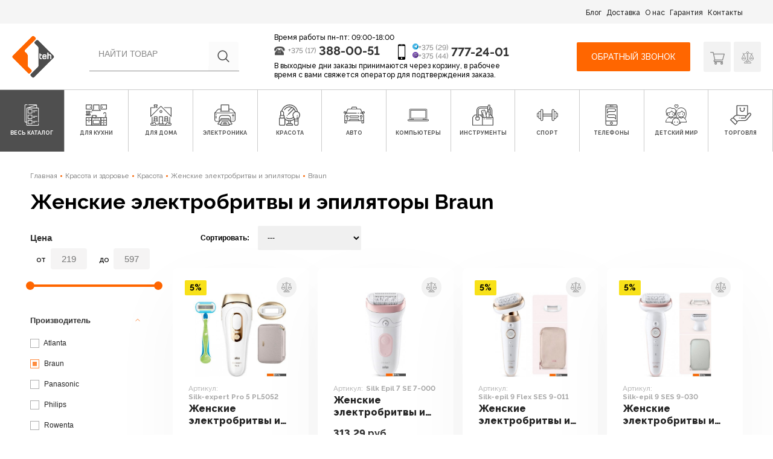

--- FILE ---
content_type: text/html; charset=utf-8
request_url: https://1teh.by/krasota-i-zdorove/krasota/jenskie-elektrobritvyi-i-epilyatoryi/braun
body_size: 50883
content:
<!DOCTYPE html>
<html lang="ru">
<head>
    <meta charset="utf-8">
    <meta http-equiv="X-UA-Compatible" content="IE=edge">
    <meta name="viewport" content="width=device-width, initial-scale=1.0, maximum-scale=1.0, user-scalable=no">
    <title>Женские электробритвы и эпиляторы Braun в Минске - Купить электробритву для девушки Braun (Браун) в каталоге с ценами</title>
    <meta name="description" content="Продажа женской электробритвы Braun (Браун). В нашем каталоге вы можете ознакомиться с ценами, отзывами покупателей, подробным описанием, фотографиями и техническими характеристиками женской электробритвы Braun. Закажите женская электробритва Braun в интернет-магазине 1Tex." />
    <meta name="keywords" content="" />
    <link rel="canonical" href="https://1teh.by/krasota-i-zdorove/krasota/jenskie-elektrobritvyi-i-epilyatoryi/braun" />
    <meta name="SKYPE_TOOLBAR" content="SKYPE_TOOLBAR_PARSER_COMPATIBLE" />
    <meta name="format-detection" content="telephone=no">
    <meta http-equiv="msthemecompatible" content="no" />
    <meta name="theme-color" content="#27AE9B">
    <meta name="robots" content="all" />
    <meta http-equiv="Content-Style-Type" content="text/css" />
    <meta name="yandex-verification" content="787beb53c1af2b1b" />
    <meta name="cmsmagazine" content="1ab12f97ba9a081a43fe4d9d662115ec" />
    <link href="/favicon.ico" rel="icon" type="image/x-icon" />
    <link href="/favicon.ico" rel="shortcut icon" type="image/x-icon" />
    <link href="/assets/css/bootstrap/css/bootstrap.css" rel="stylesheet">
    <link href="/assets/css/icons.css" rel="stylesheet">
    <link href="/assets/css/style.css?v3.11" rel="stylesheet">
    <link href="/assets/css/arezo2022.css?v1.03" rel="stylesheet">
    <!-- <link href="/assets/css/theme.css?v2.68" rel="stylesheet"> -->
    <link href="/1teh/css/swiper.min.css?v2" rel="stylesheet">
    <link href="/1teh/js/check/skins/minimal/minimal.css" rel="stylesheet">
    <link href="/1teh/css/fotorama.css" rel="stylesheet">
    <link href="/1teh/css/slider.css" rel="stylesheet" />
    <!-- <link rel="stylesheet" href="https://use.fontawesome.com/releases/v5.7.2/css/all.css"
        integrity="sha384-fnmOCqbTlWIlj8LyTjo7mOUStjsKC4pOpQbqyi7RrhN7udi9RwhKkMHpvLbHG9Sr" crossorigin="anonymous"> -->
    <meta property="og:url" content="http://1teh.by/krasota-i-zdorove/krasota/jenskie-elektrobritvyi-i-epilyatoryi/braun" />
    <meta property="og:type" content="website" />
    <meta property="og:title" content="Женские электробритвы и эпиляторы Braun в Минске - Купить электробритву для девушки Braun (Браун) в каталоге с ценами" />
    <meta property="og:site_name" content="1teh.by" />
    <meta property="og:description" content="Продажа женской электробритвы Braun (Браун). В нашем каталоге вы можете ознакомиться с ценами, отзывами покупателей, подробным описанием, фотографиями и техническими характеристиками женской электробритвы Braun. Закажите женская электробритва Braun в интернет-магазине 1Tex." />
    <meta property="og:image" content="https://1teh.by/assets/img/logo.png" />
    <meta name="yandex-verification" content="45bd2bb2d57f6a4a" />
    <meta name="google-site-verification" content="n4ZHn-p6_n4uIXuVCPoWZG6GnZnDORQ0tnACutdIRP0" />
    <meta name="google-site-verification" content="25p3PSzAXqk58g0JxMaAb1KjUWiVjZG6yvMr6l4xWmM" />
    <script src="/1teh/js/ajax.googleapis.com_ajax_libs_jquery_1.11.1_jquery.min.js"></script>
    <!-- HTML5 Shim and Respond.js IE8 support of HTML5 elements and media queries -->
    <!-- WARNING: Respond.js doesn't work if you view the page via file:// -->
    <!--[if lt IE 9]>
      <script src="https://oss.maxcdn.com/html5shiv/3.7.2/html5shiv.min.js"></script>
      <script src="https://oss.maxcdn.com/respond/1.4.2/respond.min.js"></script>
    <![endif]-->
        <script>
        var backurl;
    </script>
    <!-- Google Tag Manager -->
    <script>
        (function (w, d, s, l, i) {
            w[l] = w[l] || [];
            w[l].push({
                'gtm.start': new Date().getTime(),
                event: 'gtm.js'
            });
            var f = d.getElementsByTagName(s)[0],
                j = d.createElement(s),
                dl = l != 'dataLayer' ? '&l=' + l : '';
            j.async = true;
            j.src =
                'https://www.googletagmanager.com/gtm.js?id=' + i + dl;
            f.parentNode.insertBefore(j, f);
        })(window, document, 'script', 'dataLayer', 'GTM-5TGFDC6');
    </script>
    <!-- End Google Tag Manager -->
</head>

<body class="main-page">
    <input type="hidden" name="new_design" value="1" />
    <!-- Google Tag Manager (noscript) -->
    <noscript><iframe src="https://www.googletagmanager.com/ns.html?id=GTM-5TGFDC6" height="0" width="0"
            style="display:none;visibility:hidden"></iframe></noscript>
    <!-- End Google Tag Manager (noscript) -->

    <!-- <div class="top-banner-block">
        <div class="wrapper">
                    </div>
    </div> -->

    <header class="site-header">
        <div class="top-navigation-block hidden-xs">
            <div class="wrapper-new-header">
                <nav class="header-top-nav">
                    <ul class="nav fix-nav-gar">
                        <li class="nav-item">
                            <a href="/blog">Блог</a>
                        </li>
                        <li class="nav-item">
                            <a href="/page/dostavka-oplata">Доставка</a>
                        </li>
                        <li class="nav-item">
                            <a href="/page/o-nas">О нас</a>
                        </li>
                        <li class="nav-item">
                            <a href="/page/garantiya-servis">Гарантия</a>
                        </li>
                        <li class="nav-item">
                            <a href="/contact">Контакты</a>
                        </li>
                    </ul>
                </nav>
            </div>
        </div>
        <div class="modal fade mobileMenuModal" id="mobileMenuModal">
            <div class="modal-dialog">
                <div class="modal-content">
                    <div class="modal-body">
                        <div class="main-header">
                            <div class="wrapper">
                                <div class="header-top">
                                    <div class="logo">
                                        <a href="/">
                                            <img src="/assets/img/logo.png" alt="1teh" class="img" />
                                        </a>
                                    </div>
                                    <div class="header-phones">
                                        <div class="p-cell">
                                            <i class="icon-i-phone-mobile hidden-xs"></i>
                                            <div>
                                                <p class="p-code p-code-1"><i class="icon-i-telegram"></i> +375 (29)</p>
                                                <p class="p-code p-code-2"><i class="icon-i-viber"></i> +375 (44)</p>
                                            </div>
                                            <p class="p-number"><a href="tel:+375297772401">777-24-01</a></p>
                                        </div>
                                    </div>
                                    <div class="shop-options">
                                        <a href="/cart" onclick="window.location.href='/cart'" rel="nofollow"
                                            class="mycart ">
                                            <i class="icon-i-shop-navtab"></i>
                                                                                    </a>
                                        <a href="/like" onclick="window.location.href='/like'" rel="nofollow"
                                            class="favorit ">
                                            <i class="icon-i-sravnenia"></i>
                                                                                    </a>
                                        <a href="#mobileMenuModal" data-toggle="modal" rel="nofollow"
                                            class="view hidden-l">
                                            <i class="icon-burger"></i>
                                        </a>
                                    </div>
                                    <div class="menu-mobile-btn">
                                        <a href="#mobileMenuModal" class="burger" data-toggle="modal">
                                            <i class="bur-item"></i>
                                            <i class="bur-item"></i>
                                            <i class="bur-item"></i>
                                        </a>
                                    </div>
                                </div>
                            </div>
                        </div>
                        <div class="modal-btn">
                            <div class="btn-call">
                                <a href="#" data-toggle="modal" data-target="#order_call_modal">Обратный звонок</a>
                            </div>
                        </div>
                        <ul class="mobile-catalog-link">
                                <li class="item1">
                <a href="#collapse-1" data-toggle="collapse" >
            <span>Для кухни</span>
            <i class="icon-right-arrow"></i>
        </a>
        <div id="collapse-1" class="collapse">
            <div class="collapse-nav card card-block">
                                <ul>
                    
                        <li>
                            <a href="/dlya-kuhni/vstraivaemaya-tehnika">Встраиваемая техника</a>
                        </li>
                    
                        <li>
                            <a href="/dlya-kuhni/vstraivaemaya-tehnika/varochnyie-paneli">Варочные панели</a>
                        </li>
                    
                        <li>
                            <a href="/dlya-kuhni/vstraivaemaya-tehnika/vyityajki">Вытяжки</a>
                        </li>
                    
                        <li>
                            <a href="/dlya-kuhni/vstraivaemaya-tehnika/vyityajnaya-ventilyatsiya">Вытяжная вентиляция</a>
                        </li>
                    
                        <li>
                            <a href="/dlya-kuhni/vstraivaemaya-tehnika/duhovyie-shkafyi">Духовые шкафы</a>
                        </li>
                    
                        <li>
                            <a href="/dlya-kuhni/krupnaya-byitovaya-tehnika">Крупная бытовая техника</a>
                        </li>
                    
                        <li>
                            <a href="/dlya-kuhni/krupnaya-byitovaya-tehnika/vinnyie-shkafyi">Винные шкафы</a>
                        </li>
                    
                        <li>
                            <a href="/dlya-kuhni/krupnaya-byitovaya-tehnika/kuhonnyie-plityi">Кухонные плиты</a>
                        </li>
                    
                        <li>
                            <a href="/dlya-kuhni/krupnaya-byitovaya-tehnika/morozilniki">Морозильники</a>
                        </li>
                    
                        <li>
                            <a href="/dlya-kuhni/krupnaya-byitovaya-tehnika/nastolnyie-plityi">Настольные плиты</a>
                        </li>
                    
                        <li>
                            <a href="/dlya-kuhni/krupnaya-byitovaya-tehnika/posudomoechnyie-mashinyi">Посудомоечные машины</a>
                        </li>
                    
                        <li>
                            <a href="/dlya-kuhni/krupnaya-byitovaya-tehnika/holodilniki">Холодильники</a>
                        </li>
                    
                        <li>
                            <a href="/dlya-kuhni/melkaya-byitovaya-tehnika">Мелкая бытовая техника</a>
                        </li>
                    
                        <li>
                            <a href="/dlya-kuhni/melkaya-byitovaya-tehnika/aerogrili">Аэрогрили</a>
                        </li>
                    
                        <li>
                            <a href="/dlya-kuhni/melkaya-byitovaya-tehnika/aerogrili-i-aerofrityurnitsyi">Аэрогрили и аэрофритюрницы</a>
                        </li>
                    
                        <li>
                            <a href="/dlya-kuhni/melkaya-byitovaya-tehnika/blenderyi">Блендеры</a>
                        </li>
                    
                        <li>
                            <a href="/dlya-kuhni/melkaya-byitovaya-tehnika/blinnitsyi">Блинницы</a>
                        </li>
                    
                        <li>
                            <a href="/dlya-kuhni/melkaya-byitovaya-tehnika/byitovyie-distillyatoryi">Бытовые дистилляторы</a>
                        </li>
                    
                        <li>
                            <a href="/dlya-kuhni/melkaya-byitovaya-tehnika/vspenivateli-moloka">Вспениватели молока</a>
                        </li>
                    
                        <li>
                            <a href="/dlya-kuhni/melkaya-byitovaya-tehnika/izmelchiteli-chopperyi">Измельчители (чопперы)</a>
                        </li>
                    
                        <li>
                            <a href="/dlya-kuhni/melkaya-byitovaya-tehnika/izmelchiteli-elektroperechnitsyi-i-elektroterki">Измельчители, электроперечницы и электротерки</a>
                        </li>
                    
                        <li>
                            <a href="/dlya-kuhni/melkaya-byitovaya-tehnika/yogurtnitsyi">Йогуртницы</a>
                        </li>
                    
                        <li>
                            <a href="/dlya-kuhni/melkaya-byitovaya-tehnika/yogurtnitsyi-morojenitsyi-i-ldogeneratoryi">Йогуртницы, мороженицы и льдогенераторы</a>
                        </li>
                    
                        <li>
                            <a href="/dlya-kuhni/melkaya-byitovaya-tehnika/kofevarki-i-kofemashinyi">Кофеварки и кофемашины</a>
                        </li>
                    
                        <li>
                            <a href="/dlya-kuhni/melkaya-byitovaya-tehnika/kofemolki">Кофемолки</a>
                        </li>
                    
                        <li>
                            <a href="/dlya-kuhni/melkaya-byitovaya-tehnika/kofemolki-rosteryi-dlya-kofe">Кофемолки, ростеры для кофе</a>
                        </li>
                    
                        <li>
                            <a href="/dlya-kuhni/melkaya-byitovaya-tehnika/kuhonnyie-vesyi">Кухонные весы</a>
                        </li>
                    
                        <li>
                            <a href="/dlya-kuhni/melkaya-byitovaya-tehnika/kuhonnyie-kombaynyi-mashinyi-i-planetarnyie-mikseryi">Кухонные комбайны, машины и планетарные миксеры</a>
                        </li>
                    
                        <li>
                            <a href="/dlya-kuhni/melkaya-byitovaya-tehnika/lomterezki">Ломтерезки</a>
                        </li>
                    
                        <li>
                            <a href="/dlya-kuhni/melkaya-byitovaya-tehnika/mikrovolnovyie-pechi">Микроволновые печи</a>
                        </li>
                    
                        <li>
                            <a href="/dlya-kuhni/melkaya-byitovaya-tehnika/mikseryi">Миксеры</a>
                        </li>
                    
                        <li>
                            <a href="/dlya-kuhni/melkaya-byitovaya-tehnika/mini-pechi-rosteryi">Мини-печи (ростеры)</a>
                        </li>
                    
                        <li>
                            <a href="/dlya-kuhni/melkaya-byitovaya-tehnika/multivarki">Мультиварки</a>
                        </li>
                    
                        <li>
                            <a href="/dlya-kuhni/melkaya-byitovaya-tehnika/myasorubki">Мясорубки</a>
                        </li>
                    
                        <li>
                            <a href="/dlya-kuhni/melkaya-byitovaya-tehnika/parovarki">Пароварки</a>
                        </li>
                    
                        <li>
                            <a href="/dlya-kuhni/melkaya-byitovaya-tehnika/parovarki-mantovarki">Пароварки, мантоварки</a>
                        </li>
                    
                        <li>
                            <a href="/dlya-kuhni/melkaya-byitovaya-tehnika/podogrevateli-i-sterilizatoryi">Подогреватели и стерилизаторы</a>
                        </li>
                    
                        <li>
                            <a href="/dlya-kuhni/melkaya-byitovaya-tehnika/ruchnyie-mikseryi">Ручные миксеры</a>
                        </li>
                    
                        <li>
                            <a href="/dlya-kuhni/melkaya-byitovaya-tehnika/sokovyijimalki">Соковыжималки</a>
                        </li>
                    
                        <li>
                            <a href="/dlya-kuhni/melkaya-byitovaya-tehnika/sushilki-dlya-ovoschey-i-fruktov">Сушилки для овощей и фруктов</a>
                        </li>
                    
                        <li>
                            <a href="/dlya-kuhni/melkaya-byitovaya-tehnika/sendvichnitsyi">Сэндвичницы</a>
                        </li>
                    
                        <li>
                            <a href="/dlya-kuhni/melkaya-byitovaya-tehnika/sendvichnitsyi-vafelnitsyi">Сэндвичницы, вафельницы</a>
                        </li>
                    
                        <li>
                            <a href="/dlya-kuhni/melkaya-byitovaya-tehnika/tosteryi">Тостеры</a>
                        </li>
                    
                        <li>
                            <a href="/dlya-kuhni/melkaya-byitovaya-tehnika/ustroystva-dlya-prigotovleniya-detskogo-pitaniya">Устройства для приготовления детского питания</a>
                        </li>
                    
                        <li>
                            <a href="/dlya-kuhni/melkaya-byitovaya-tehnika/frityurnitsyi">Фритюрницы</a>
                        </li>
                    
                        <li>
                            <a href="/dlya-kuhni/melkaya-byitovaya-tehnika/hlebopechki">Хлебопечки</a>
                        </li>
                    
                        <li>
                            <a href="/dlya-kuhni/melkaya-byitovaya-tehnika/chayniki">Чайники</a>
                        </li>
                    
                        <li>
                            <a href="/dlya-kuhni/melkaya-byitovaya-tehnika/chayniki-i-termopotyi">Чайники и термопоты</a>
                        </li>
                    
                        <li>
                            <a href="/dlya-kuhni/melkaya-byitovaya-tehnika/elektrogrili">Электрогрили</a>
                        </li>
                    
                        <li>
                            <a href="/dlya-kuhni/melkaya-byitovaya-tehnika/elektrochayniki-i-termopotyi">Электрочайники и термопоты</a>
                        </li>
                    
                        <li>
                            <a href="/dlya-kuhni/melkaya-byitovaya-tehnika/elektroshashlyichnitsyi">Электрошашлычницы</a>
                        </li>
                    
                        <li>
                            <a href="/dlya-kuhni/melkaya-byitovaya-tehnika/yaytsevarki">Яйцеварки</a>
                        </li>
                    
                        <li>
                            <a href="/dlya-kuhni/posuda-i-kuhonnyie-prinadlejnosti">Посуда и кухонные принадлежности</a>
                        </li>
                    
                        <li>
                            <a href="/dlya-kuhni/posuda-i-kuhonnyie-prinadlejnosti/aksessuaryi-dlya-bara">Аксессуары для бара</a>
                        </li>
                    
                        <li>
                            <a href="/dlya-kuhni/posuda-i-kuhonnyie-prinadlejnosti/aksessuaryi-dlya-kuhonnoy-tehniki">Аксессуары для кухонной техники</a>
                        </li>
                    
                        <li>
                            <a href="/dlya-kuhni/posuda-i-kuhonnyie-prinadlejnosti/aksessuaryi-dlya-posudyi">Аксессуары для посуды</a>
                        </li>
                    
                        <li>
                            <a href="/dlya-kuhni/posuda-i-kuhonnyie-prinadlejnosti/butyilki-dlya-vodyi">Бутылки для воды</a>
                        </li>
                    
                        <li>
                            <a href="/dlya-kuhni/posuda-i-kuhonnyie-prinadlejnosti/byitovaya-himiya">Бытовая химия</a>
                        </li>
                    
                        <li>
                            <a href="/dlya-kuhni/posuda-i-kuhonnyie-prinadlejnosti/drugie-kuhonnyie-aksessuaryi">Другие кухонные аксессуары</a>
                        </li>
                    
                        <li>
                            <a href="/dlya-kuhni/posuda-i-kuhonnyie-prinadlejnosti/zavarochnyie-chayniki-kofevarki-french-pressyi">Заварочные чайники, кофеварки, френч-прессы</a>
                        </li>
                    
                        <li>
                            <a href="/dlya-kuhni/posuda-i-kuhonnyie-prinadlejnosti/izmelchiteli-pischevyih-othodov">Измельчители пищевых отходов</a>
                        </li>
                    
                        <li>
                            <a href="/dlya-kuhni/posuda-i-kuhonnyie-prinadlejnosti/kastryuli">Кастрюли</a>
                        </li>
                    
                        <li>
                            <a href="/dlya-kuhni/posuda-i-kuhonnyie-prinadlejnosti/krujki-chashki-stakanyi-dlya-goryachih-napitkov">Кружки, чашки, стаканы для горячих напитков</a>
                        </li>
                    
                        <li>
                            <a href="/dlya-kuhni/posuda-i-kuhonnyie-prinadlejnosti/kuleryi-dlya-vodyi">Кулеры для воды</a>
                        </li>
                    
                        <li>
                            <a href="/dlya-kuhni/posuda-i-kuhonnyie-prinadlejnosti/kuhonnyie-instrumentyi">Кухонные инструменты</a>
                        </li>
                    
                        <li>
                            <a href="/dlya-kuhni/posuda-i-kuhonnyie-prinadlejnosti/kuhonnyie-moyki">Кухонные мойки</a>
                        </li>
                    
                        <li>
                            <a href="/dlya-kuhni/posuda-i-kuhonnyie-prinadlejnosti/kuhonnyie-noji-i-nojnitsyi">Кухонные ножи и ножницы</a>
                        </li>
                    
                        <li>
                            <a href="/dlya-kuhni/posuda-i-kuhonnyie-prinadlejnosti/kuhonnyie-noji-nojnitsyi-ovoschechistki-tochilki">Кухонные ножи, ножницы, овощечистки, точилки</a>
                        </li>
                    
                        <li>
                            <a href="/dlya-kuhni/posuda-i-kuhonnyie-prinadlejnosti/marmityi-fondyu">Мармиты, фондю</a>
                        </li>
                    
                        <li>
                            <a href="/dlya-kuhni/posuda-i-kuhonnyie-prinadlejnosti/miski-durshlagi-sita">Миски, дуршлаги, сита</a>
                        </li>
                    
                        <li>
                            <a href="/dlya-kuhni/posuda-i-kuhonnyie-prinadlejnosti/miski-poilki-kormushki-dlya-jivotnyih">Миски, поилки, кормушки для животных</a>
                        </li>
                    
                        <li>
                            <a href="/dlya-kuhni/posuda-i-kuhonnyie-prinadlejnosti/posuda-dlya-hraneniya-produktov">Посуда для хранения продуктов</a>
                        </li>
                    
                        <li>
                            <a href="/dlya-kuhni/posuda-i-kuhonnyie-prinadlejnosti/predmetyi-servirovki">Предметы сервировки</a>
                        </li>
                    
                        <li>
                            <a href="/dlya-kuhni/posuda-i-kuhonnyie-prinadlejnosti/prinadlejnosti-dlya-myitya-sushki-hraneniya-posudyi">Принадлежности для мытья, сушки, хранения посуды</a>
                        </li>
                    
                        <li>
                            <a href="/dlya-kuhni/posuda-i-kuhonnyie-prinadlejnosti/razdelochnyie-doski">Разделочные доски</a>
                        </li>
                    
                        <li>
                            <a href="/dlya-kuhni/posuda-i-kuhonnyie-prinadlejnosti/ruchnyie-sokovyijimalki">Ручные соковыжималки</a>
                        </li>
                    
                        <li>
                            <a href="/dlya-kuhni/posuda-i-kuhonnyie-prinadlejnosti/servizyi-i-naboryi-stolovoy-posudyi">Сервизы и наборы столовой посуды</a>
                        </li>
                    
                        <li>
                            <a href="/dlya-kuhni/posuda-i-kuhonnyie-prinadlejnosti/skovorodyi">Сковороды</a>
                        </li>
                    
                        <li>
                            <a href="/dlya-kuhni/posuda-i-kuhonnyie-prinadlejnosti/skorovarki">Скороварки</a>
                        </li>
                    
                        <li>
                            <a href="/dlya-kuhni/posuda-i-kuhonnyie-prinadlejnosti/stakanyi-bokalyi-ryumki">Стаканы, бокалы, рюмки</a>
                        </li>
                    
                        <li>
                            <a href="/dlya-kuhni/posuda-i-kuhonnyie-prinadlejnosti/stolovyie-priboryi">Столовые приборы</a>
                        </li>
                    
                        <li>
                            <a href="/dlya-kuhni/posuda-i-kuhonnyie-prinadlejnosti/tarelki-salatniki-blyuda-i-naboryi">Тарелки, салатники, блюда и наборы</a>
                        </li>
                    
                        <li>
                            <a href="/dlya-kuhni/posuda-i-kuhonnyie-prinadlejnosti/terki-izmelchiteli-ovoscherezki">Терки, измельчители, овощерезки</a>
                        </li>
                    
                        <li>
                            <a href="/dlya-kuhni/posuda-i-kuhonnyie-prinadlejnosti/termosyi-termokrujki-i-mnogorazovyie-stakanyi">Термосы, термокружки и многоразовые стаканы</a>
                        </li>
                    
                        <li>
                            <a href="/dlya-kuhni/posuda-i-kuhonnyie-prinadlejnosti/utyatnitsyi-tajinyi">Утятницы, тажины</a>
                        </li>
                    
                        <li>
                            <a href="/dlya-kuhni/posuda-i-kuhonnyie-prinadlejnosti/filtryi-i-sistemyi-dlya-ochistki-vodyi">Фильтры и системы для очистки воды</a>
                        </li>
                    
                        <li>
                            <a href="/dlya-kuhni/posuda-i-kuhonnyie-prinadlejnosti/formyi-dlya-vyipechki-protivni">Формы для выпечки, противни</a>
                        </li>
                    
                        <li>
                            <a href="/dlya-kuhni/posuda-i-kuhonnyie-prinadlejnosti/yaschiki-korzinyi-organayzeryi">Ящики, корзины, органайзеры</a>
                        </li>
                                    </ul>
            </div>
        </div>
    </li>
    <li class="item2">
                <a href="#collapse-2" data-toggle="collapse" >
            <span>Для дома</span>
            <i class="icon-right-arrow"></i>
        </a>
        <div id="collapse-2" class="collapse">
            <div class="collapse-nav card card-block">
                                <ul>
                    
                        <li>
                            <a href="/dlya-doma/bezopasnost">Безопасность</a>
                        </li>
                    
                        <li>
                            <a href="/dlya-doma/bezopasnost/ip-kameryi">IP-камеры</a>
                        </li>
                    
                        <li>
                            <a href="/dlya-doma/bezopasnost/videodomofonyi">Видеодомофоны</a>
                        </li>
                    
                        <li>
                            <a href="/dlya-doma/bezopasnost/videoregistratoryi-nablyudeniya">Видеорегистраторы наблюдения</a>
                        </li>
                    
                        <li>
                            <a href="/dlya-doma/bezopasnost/kameryi-cctv">Камеры CCTV</a>
                        </li>
                    
                        <li>
                            <a href="/dlya-doma/bezopasnost/metallicheskie-dveri">Металлические двери</a>
                        </li>
                    
                        <li>
                            <a href="/dlya-doma/bezopasnost/stabilizatoryi-i-setevyie-filtryi">Стабилизаторы и сетевые фильтры</a>
                        </li>
                    
                        <li>
                            <a href="/dlya-doma/bezopasnost/umnyiy-dom">Умный дом</a>
                        </li>
                    
                        <li>
                            <a href="/dlya-doma/byitovaya-tehnika">Бытовая техника</a>
                        </li>
                    
                        <li>
                            <a href="/dlya-doma/byitovaya-tehnika/aksessuaryi-dlya-krupnoy-byitovoy-i-vstraivaemoy-tehniki">Аксессуары для крупной бытовой и встраиваемой техники</a>
                        </li>
                    
                        <li>
                            <a href="/dlya-doma/byitovaya-tehnika/gladilnyie-doski">Гладильные доски</a>
                        </li>
                    
                        <li>
                            <a href="/dlya-doma/byitovaya-tehnika/mashinki-dlya-udaleniya-katyishkov">Машинки для удаления катышков</a>
                        </li>
                    
                        <li>
                            <a href="/dlya-doma/byitovaya-tehnika/overloki-i-rasposhivalnyie-mashinyi">Оверлоки и распошивальные машины</a>
                        </li>
                    
                        <li>
                            <a href="/dlya-doma/byitovaya-tehnika/paroochistiteli-i-otparivateli">Пароочистители и отпариватели</a>
                        </li>
                    
                        <li>
                            <a href="/dlya-doma/byitovaya-tehnika/pyilesosyi">Пылесосы</a>
                        </li>
                    
                        <li>
                            <a href="/dlya-doma/byitovaya-tehnika/radiopriemniki">Радиоприемники</a>
                        </li>
                    
                        <li>
                            <a href="/dlya-doma/byitovaya-tehnika/robotyi-pyilesosyi">Роботы-пылесосы</a>
                        </li>
                    
                        <li>
                            <a href="/dlya-doma/byitovaya-tehnika/stiralnaya-mashina">Стиральная машина</a>
                        </li>
                    
                        <li>
                            <a href="/dlya-doma/byitovaya-tehnika/stiralnaya-mashina-s-sushkoy">Стиральная машина с сушкой</a>
                        </li>
                    
                        <li>
                            <a href="/dlya-doma/byitovaya-tehnika/sushilki-dlya-belya">Сушилки для белья</a>
                        </li>
                    
                        <li>
                            <a href="/dlya-doma/byitovaya-tehnika/sushilki-dlya-ruk-volos">Сушилки для рук, волос</a>
                        </li>
                    
                        <li>
                            <a href="/dlya-doma/byitovaya-tehnika/utyugi">Утюги</a>
                        </li>
                    
                        <li>
                            <a href="/dlya-doma/byitovaya-tehnika/shveynyie-mashinyi">Швейные машины</a>
                        </li>
                    
                        <li>
                            <a href="/dlya-doma/byitovaya-tehnika/elektroveniki">Электровеники</a>
                        </li>
                    
                        <li>
                            <a href="/dlya-doma/byitovaya-tehnika/elektronnyie-unichtojiteli-nasekomyih">Электронные уничтожители насекомых</a>
                        </li>
                    
                        <li>
                            <a href="/dlya-doma/byitovaya-tehnika/elektroshvabryi-parovyie-shvabryi-i-poloteryi">Электрошвабры, паровые швабры и полотеры</a>
                        </li>
                    
                        <li>
                            <a href="/dlya-doma/dlya-remonta-i-stroitelstva">Для ремонта и строительства</a>
                        </li>
                    
                        <li>
                            <a href="/dlya-doma/dlya-remonta-i-stroitelstva/zvuko-i-vibroizolyatsiya-pomescheniy">Звуко- и виброизоляция помещений</a>
                        </li>
                    
                        <li>
                            <a href="/dlya-doma/dlya-remonta-i-stroitelstva/kraski-i-emali">Краски и эмали</a>
                        </li>
                    
                        <li>
                            <a href="/dlya-doma/dlya-remonta-i-stroitelstva/krovelnyie-materialyi">Кровельные материалы</a>
                        </li>
                    
                        <li>
                            <a href="/dlya-doma/dlya-remonta-i-stroitelstva/laminat">Ламинат</a>
                        </li>
                    
                        <li>
                            <a href="/dlya-doma/dlya-remonta-i-stroitelstva/teploizolyatsiya">Теплоизоляция</a>
                        </li>
                    
                        <li>
                            <a href="/dlya-doma/dlya-remonta-i-stroitelstva/shpatlevka">Шпатлевка</a>
                        </li>
                    
                        <li>
                            <a href="/dlya-doma/dlya-uborki-pomescheniy">Для уборки помещений</a>
                        </li>
                    
                        <li>
                            <a href="/dlya-doma/dlya-uborki-pomescheniy/aksessuaryi-dlya-moek-vyisokogo-davleniya">Аксессуары для моек высокого давления</a>
                        </li>
                    
                        <li>
                            <a href="/dlya-doma/dlya-uborki-pomescheniy/chistyaschie-i-moyuschie-sredstva">Чистящие и моющие средства</a>
                        </li>
                    
                        <li>
                            <a href="/dlya-doma/dlya-uborki-pomescheniy/shvabryi-i-aksessuaryi">Швабры и аксессуары</a>
                        </li>
                    
                        <li>
                            <a href="/dlya-doma/dlya-uborki-pomescheniy/elektroveniki-podmetalnyie-mashinyi">Электровеники, подметальные машины</a>
                        </li>
                    
                        <li>
                            <a href="/dlya-doma/klimaticheskaya-tehnika">Климатическая техника</a>
                        </li>
                    
                        <li>
                            <a href="/dlya-doma/klimaticheskaya-tehnika/ventilyatoryi">Вентиляторы</a>
                        </li>
                    
                        <li>
                            <a href="/dlya-doma/klimaticheskaya-tehnika/ventilyatoryi-i-ohladiteli-vozduha">Вентиляторы и охладители воздуха</a>
                        </li>
                    
                        <li>
                            <a href="/dlya-doma/klimaticheskaya-tehnika/ventilyatsionnyie-reshetki">Вентиляционные решетки</a>
                        </li>
                    
                        <li>
                            <a href="/dlya-doma/klimaticheskaya-tehnika/vodonagrevateli">Водонагреватели</a>
                        </li>
                    
                        <li>
                            <a href="/dlya-doma/klimaticheskaya-tehnika/vyityajnaya-i-pritochnaya-ventilyatsiya">Вытяжная и приточная вентиляция</a>
                        </li>
                    
                        <li>
                            <a href="/dlya-doma/klimaticheskaya-tehnika/drovyanyie-kaminyi-pechi-kaminyi-portalyi">Дровяные камины, печи-камины, порталы</a>
                        </li>
                    
                        <li>
                            <a href="/dlya-doma/klimaticheskaya-tehnika/konditsioneryi">Кондиционеры</a>
                        </li>
                    
                        <li>
                            <a href="/dlya-doma/klimaticheskaya-tehnika/meteostantsii">Метеостанции</a>
                        </li>
                    
                        <li>
                            <a href="/dlya-doma/klimaticheskaya-tehnika/meteostantsii-gigrometryi-i-termogigrometryi">Метеостанции, гигрометры и термогигрометры</a>
                        </li>
                    
                        <li>
                            <a href="/dlya-doma/klimaticheskaya-tehnika/obogrevateli">Обогреватели</a>
                        </li>
                    
                        <li>
                            <a href="/dlya-doma/klimaticheskaya-tehnika/osushiteli-vozduha">Осушители воздуха</a>
                        </li>
                    
                        <li>
                            <a href="/dlya-doma/klimaticheskaya-tehnika/otopitelnyie-kotlyi">Отопительные котлы</a>
                        </li>
                    
                        <li>
                            <a href="/dlya-doma/klimaticheskaya-tehnika/ochistiteli-i-moyki-vozduha">Очистители и мойки воздуха</a>
                        </li>
                    
                        <li>
                            <a href="/dlya-doma/klimaticheskaya-tehnika/ochistiteli-i-uvlajniteli-vozduha">Очистители и увлажнители воздуха</a>
                        </li>
                    
                        <li>
                            <a href="/dlya-doma/klimaticheskaya-tehnika/pechi-kaminyi">Печи-камины</a>
                        </li>
                    
                        <li>
                            <a href="/dlya-doma/klimaticheskaya-tehnika/radiatoryi-otopleniya">Радиаторы отопления</a>
                        </li>
                    
                        <li>
                            <a href="/dlya-doma/klimaticheskaya-tehnika/teplovyie-zavesyi">Тепловые завесы</a>
                        </li>
                    
                        <li>
                            <a href="/dlya-doma/klimaticheskaya-tehnika/teplyie-polyi">Теплые полы</a>
                        </li>
                    
                        <li>
                            <a href="/dlya-doma/klimaticheskaya-tehnika/termoregulyatoryi">Терморегуляторы</a>
                        </li>
                    
                        <li>
                            <a href="/dlya-doma/klimaticheskaya-tehnika/uvlajniteli-vozduha">Увлажнители воздуха</a>
                        </li>
                    
                        <li>
                            <a href="/dlya-doma/klimaticheskaya-tehnika/elektricheskie-sushilki-dlya-obuvi">Электрические сушилки для обуви</a>
                        </li>
                    
                        <li>
                            <a href="/dlya-doma/klimaticheskaya-tehnika/elektrogrelki-elektroodeyala-elektroprostyini">Электрогрелки, электроодеяла, электропростыни</a>
                        </li>
                    
                        <li>
                            <a href="/dlya-doma/klimaticheskaya-tehnika/elektrokaminyi">Электрокамины</a>
                        </li>
                    
                        <li>
                            <a href="/dlya-doma/klimaticheskaya-tehnika/elektrokaminyi-i-biokaminyi">Электрокамины и биокамины</a>
                        </li>
                    
                        <li>
                            <a href="/dlya-doma/mebel-i-interer">Мебель и Интерьер</a>
                        </li>
                    
                        <li>
                            <a href="/dlya-doma/mebel-i-interer/kresla">Кресла</a>
                        </li>
                    
                        <li>
                            <a href="/dlya-doma/mebel-i-interer/krovati">Кровати</a>
                        </li>
                    
                        <li>
                            <a href="/dlya-doma/mebel-i-interer/lampochki">Лампочки</a>
                        </li>
                    
                        <li>
                            <a href="/dlya-doma/mebel-i-interer/massajeryi-i-massajnyie-kresla">Массажеры и массажные кресла</a>
                        </li>
                    
                        <li>
                            <a href="/dlya-doma/mebel-i-interer/matrasyi">Матрасы</a>
                        </li>
                    
                        <li>
                            <a href="/dlya-doma/mebel-i-interer/mebel-dlya-vannyih-komnat">Мебель для ванных комнат</a>
                        </li>
                    
                        <li>
                            <a href="/dlya-doma/mebel-i-interer/musorki-urnyi-konteyneryi-dlya-musora">Мусорки, урны, контейнеры для мусора</a>
                        </li>
                    
                        <li>
                            <a href="/dlya-doma/mebel-i-interer/odeyala-i-podushki">Одеяла и подушки</a>
                        </li>
                    
                        <li>
                            <a href="/dlya-doma/mebel-i-interer/ortopedicheskie-podushki">Ортопедические подушки</a>
                        </li>
                    
                        <li>
                            <a href="/dlya-doma/mebel-i-interer/ofisnyie-kresla-i-stulya">Офисные кресла и стулья</a>
                        </li>
                    
                        <li>
                            <a href="/dlya-doma/mebel-i-interer/rozetki-vyiklyuchateli">Розетки, выключатели</a>
                        </li>
                    
                        <li>
                            <a href="/dlya-doma/mebel-i-interer/sadovaya-mebel">Садовая мебель</a>
                        </li>
                    
                        <li>
                            <a href="/dlya-doma/mebel-i-interer/svetilniki-lyustryi-bra-spotyi">Светильники, люстры, бра, споты</a>
                        </li>
                    
                        <li>
                            <a href="/dlya-doma/santehnika">Сантехника</a>
                        </li>
                    
                        <li>
                            <a href="/dlya-doma/santehnika/aksessuaryi-dlya-vannoy-i-tualeta">Аксессуары для ванной и туалета</a>
                        </li>
                    
                        <li>
                            <a href="/dlya-doma/santehnika/bide">Биде</a>
                        </li>
                    
                        <li>
                            <a href="/dlya-doma/santehnika/dozatoryi-dispenseryi">Дозаторы, диспенсеры</a>
                        </li>
                    
                        <li>
                            <a href="/dlya-doma/santehnika/dushevyie-kabinyi">Душевые кабины</a>
                        </li>
                    
                        <li>
                            <a href="/dlya-doma/santehnika/dushevyie-paneli-i-garnituryi">Душевые панели и гарнитуры</a>
                        </li>
                    
                        <li>
                            <a href="/dlya-doma/santehnika/dushevyie-poddonyi">Душевые поддоны</a>
                        </li>
                    
                        <li>
                            <a href="/dlya-doma/santehnika/dushevyie-sistemyi-i-garnituryi">Душевые системы и гарнитуры</a>
                        </li>
                    
                        <li>
                            <a href="/dlya-doma/santehnika/installyatsii-dlya-unitazov-rakovin-bide-i-pissuarov">Инсталляции для унитазов, раковин, биде и писсуаров</a>
                        </li>
                    
                        <li>
                            <a href="/dlya-doma/santehnika/klavishi-i-sistemyi-smyiva">Клавиши и системы смыва</a>
                        </li>
                    
                        <li>
                            <a href="/dlya-doma/santehnika/nojki-karkasyi-oporyi-dlya-vann">Ножки, каркасы, опоры для ванн</a>
                        </li>
                    
                        <li>
                            <a href="/dlya-doma/santehnika/polotentsesushiteli">Полотенцесушители</a>
                        </li>
                    
                        <li>
                            <a href="/dlya-doma/santehnika/pedestalyi-dlya-umyivalnikov">Пьедесталы для умывальников</a>
                        </li>
                    
                        <li>
                            <a href="/dlya-doma/santehnika/santehnicheskie-revizionnyie-lyuki">Сантехнические ревизионные люки</a>
                        </li>
                    
                        <li>
                            <a href="/dlya-doma/santehnika/sideniya-i-kryishki-dlya-unitazov-i-bide">Сидения и крышки для унитазов и биде</a>
                        </li>
                    
                        <li>
                            <a href="/dlya-doma/santehnika/sidenya-i-kryishki-dlya-unitazov-i-bide">Сиденья и крышки для унитазов и биде</a>
                        </li>
                    
                        <li>
                            <a href="/dlya-doma/santehnika/sifonyi">Сифоны</a>
                        </li>
                    
                        <li>
                            <a href="/dlya-doma/santehnika/smesiteli">Смесители</a>
                        </li>
                    
                        <li>
                            <a href="/dlya-doma/santehnika/umyivalniki">Умывальники</a>
                        </li>
                    
                        <li>
                            <a href="/dlya-doma/santehnika/shtorki-i-karnizyi-dlya-vann-i-poddonov">Шторки и карнизы для ванн и поддонов</a>
                        </li>
                    
                        <li>
                            <a href="/dlya-doma/santehnika/ekranyi-pod-vannu">Экраны под ванну</a>
                        </li>
                    
                        <li>
                            <a href="/dlya-doma/sredstva-po-uhodu-za-byitovoy-tehnikoy">Средства по уходу за бытовой техникой</a>
                        </li>
                    
                        <li>
                            <a href="/dlya-doma/sredstva-po-uhodu-za-byitovoy-tehnikoy/akkumulyatoryi-dlya-ibp">Аккумуляторы для ИБП</a>
                        </li>
                    
                        <li>
                            <a href="/dlya-doma/sredstva-po-uhodu-za-byitovoy-tehnikoy/aksessuaryi-dlya-pyilesosov-paroochistiteley">Аксессуары для пылесосов, пароочистителей</a>
                        </li>
                    
                        <li>
                            <a href="/dlya-doma/sredstva-po-uhodu-za-byitovoy-tehnikoy/aksessuaryi-dlya-utyugov-uvlajniteley-i-ochistiteley-vozduha">Аксессуары для утюгов, увлажнителей и очистителей воздуха</a>
                        </li>
                    
                        <li>
                            <a href="/dlya-doma/sredstva-po-uhodu-za-byitovoy-tehnikoy/stiralnyie-poroshki">Стиральные порошки</a>
                        </li>
                    
                        <li>
                            <a href="/dlya-doma/sredstva-po-uhodu-za-byitovoy-tehnikoy/tabletki-dlya-posudomoechnyih-mashin">Таблетки для посудомоечных машин</a>
                        </li>
                    
                        <li>
                            <a href="/dlya-doma/sredstva-po-uhodu-za-byitovoy-tehnikoy/chistyaschie-prinadlejnosti-dlya-kompyuternoy-tehniki">Чистящие принадлежности для компьютерной техники</a>
                        </li>
                                    </ul>
            </div>
        </div>
    </li>
    <li class="item3">
                <a href="#collapse-3" data-toggle="collapse" >
            <span>Электроника</span>
            <i class="icon-right-arrow"></i>
        </a>
        <div id="collapse-3" class="collapse">
            <div class="collapse-nav card card-block">
                                <ul>
                    
                        <li>
                            <a href="/elektronika/audio-i-video">Аудио и Видео</a>
                        </li>
                    
                        <li>
                            <a href="/elektronika/audio-i-video/av-resiveryi-i-usiliteli">AV-ресиверы и усилители</a>
                        </li>
                    
                        <li>
                            <a href="/elektronika/audio-i-video/hi-fi-akustika">Hi-Fi акустика</a>
                        </li>
                    
                        <li>
                            <a href="/elektronika/audio-i-video/aksessuaryi-dlya-portativnoy-audiotehniki">Аксессуары для портативной аудиотехники</a>
                        </li>
                    
                        <li>
                            <a href="/elektronika/audio-i-video/antennyi-dlya-radiostantsiy">Антенны для радиостанций</a>
                        </li>
                    
                        <li>
                            <a href="/elektronika/audio-i-video/besprovodnyie-i-portativnyie-kolonki">Беспроводные и портативные колонки</a>
                        </li>
                    
                        <li>
                            <a href="/elektronika/audio-i-video/vinilovyie-proigryivateli">Виниловые проигрыватели</a>
                        </li>
                    
                        <li>
                            <a href="/elektronika/audio-i-video/gitarnyie-kombousiliteli">Гитарные комбоусилители</a>
                        </li>
                    
                        <li>
                            <a href="/elektronika/audio-i-video/gitaryi">Гитары</a>
                        </li>
                    
                        <li>
                            <a href="/elektronika/audio-i-video/diktofonyi">Диктофоны</a>
                        </li>
                    
                        <li>
                            <a href="/elektronika/audio-i-video/installyatsionnaya-i-rupornaya-akustika">Инсталляционная и рупорная акустика</a>
                        </li>
                    
                        <li>
                            <a href="/elektronika/audio-i-video/kontsertnaya-akustika">Концертная акустика</a>
                        </li>
                    
                        <li>
                            <a href="/elektronika/audio-i-video/mediapleeryi">Медиаплееры</a>
                        </li>
                    
                        <li>
                            <a href="/elektronika/audio-i-video/mikrofonyi">Микрофоны</a>
                        </li>
                    
                        <li>
                            <a href="/elektronika/audio-i-video/muzyikalnyie-tsentryi">Музыкальные центры</a>
                        </li>
                    
                        <li>
                            <a href="/elektronika/audio-i-video/muzyikalnyie-tsentryi-i-magnitolyi">Музыкальные центры и магнитолы</a>
                        </li>
                    
                        <li>
                            <a href="/elektronika/audio-i-video/muzyikalnyie-tsentryi-kolonki-dlya-vecherinok-partybox">Музыкальные центры, колонки для вечеринок (Partybox)</a>
                        </li>
                    
                        <li>
                            <a href="/elektronika/audio-i-video/multimedia-akustika">Мультимедиа акустика</a>
                        </li>
                    
                        <li>
                            <a href="/elektronika/audio-i-video/naushniki-i-garnituryi">Наушники и гарнитуры</a>
                        </li>
                    
                        <li>
                            <a href="/elektronika/audio-i-video/pleeryi">Плееры</a>
                        </li>
                    
                        <li>
                            <a href="/elektronika/audio-i-video/portativnyie-radiostantsii">Портативные радиостанции</a>
                        </li>
                    
                        <li>
                            <a href="/elektronika/audio-i-video/proektoryi">Проекторы</a>
                        </li>
                    
                        <li>
                            <a href="/elektronika/audio-i-video/proektsionnyie-ekranyi">Проекционные экраны</a>
                        </li>
                    
                        <li>
                            <a href="/elektronika/audio-i-video/saundbaryi-i-domashnie-kinoteatryi">Саундбары и домашние кинотеатры</a>
                        </li>
                    
                        <li>
                            <a href="/elektronika/audio-i-video/sintezatoryi-i-rabochie-stantsii">Синтезаторы и рабочие станции</a>
                        </li>
                    
                        <li>
                            <a href="/elektronika/audio-i-video/studiynyie-monitoryi">Студийные мониторы</a>
                        </li>
                    
                        <li>
                            <a href="/elektronika/audio-i-video/usiliteli-dlya-naushnikov">Усилители для наушников</a>
                        </li>
                    
                        <li>
                            <a href="/elektronika/tv-i-aksessuaryi">ТВ и Аксессуары</a>
                        </li>
                    
                        <li>
                            <a href="/elektronika/tv-i-aksessuaryi/aksessuaryi-dlya-tv">Аксессуары для ТВ</a>
                        </li>
                    
                        <li>
                            <a href="/elektronika/tv-i-aksessuaryi/batareyki-akkumulyatoryi-zaryadnyie">Батарейки, аккумуляторы, зарядные</a>
                        </li>
                    
                        <li>
                            <a href="/elektronika/tv-i-aksessuaryi/informatsionnyie-paneli">Информационные панели</a>
                        </li>
                    
                        <li>
                            <a href="/elektronika/tv-i-aksessuaryi/kronshteynyi">Кронштейны</a>
                        </li>
                    
                        <li>
                            <a href="/elektronika/tv-i-aksessuaryi/mediapleeryi-i-tv-pristavki">Медиаплееры и ТВ-приставки</a>
                        </li>
                    
                        <li>
                            <a href="/elektronika/tv-i-aksessuaryi/ochki-virtualnoy-realnosti">Очки виртуальной реальности</a>
                        </li>
                    
                        <li>
                            <a href="/elektronika/tv-i-aksessuaryi/priemniki-tsifrovogo-tv">Приемники цифрового ТВ</a>
                        </li>
                    
                        <li>
                            <a href="/elektronika/tv-i-aksessuaryi/tv-antennyi">ТВ-антенны</a>
                        </li>
                    
                        <li>
                            <a href="/elektronika/tv-i-aksessuaryi/tv-tyuneryi">ТВ-тюнеры</a>
                        </li>
                    
                        <li>
                            <a href="/elektronika/tv-i-aksessuaryi/televizoryi">Телевизоры</a>
                        </li>
                    
                        <li>
                            <a href="/elektronika/tv-i-aksessuaryi/universalnyie-pultyi-du">Универсальные пульты ДУ</a>
                        </li>
                    
                        <li>
                            <a href="/elektronika/foto-i-video">Фото и Видео</a>
                        </li>
                    
                        <li>
                            <a href="/elektronika/foto-i-video/akkumulyatoryi-zu-dlya-foto-videotehniki">Аккумуляторы, ЗУ для фото/видеотехники</a>
                        </li>
                    
                        <li>
                            <a href="/elektronika/foto-i-video/aksessuaryi-dlya-foto-i-videokamer">Аксессуары для фото и видеокамер</a>
                        </li>
                    
                        <li>
                            <a href="/elektronika/foto-i-video/obyektivyi">Объективы</a>
                        </li>
                    
                        <li>
                            <a href="/elektronika/foto-i-video/sumki-dlya-foto-videotehniki">Сумки для фото/видеотехники</a>
                        </li>
                    
                        <li>
                            <a href="/elektronika/foto-i-video/fotoapparatyi">Фотоаппараты</a>
                        </li>
                    
                        <li>
                            <a href="/elektronika/foto-i-video/shtativyi">Штативы</a>
                        </li>
                    
                        <li>
                            <a href="/elektronika/foto-i-video/shtativyi-i-stabilizatoryi-dlya-foto-video-i-svetovoy-tehniki">Штативы и стабилизаторы для фото-, видео- и световой техники</a>
                        </li>
                    
                        <li>
                            <a href="/elektronika/foto-i-video/ekshen-kameryi">Экшен-камеры</a>
                        </li>
                                    </ul>
            </div>
        </div>
    </li>
    <li class="item4">
                <a href="#collapse-4" data-toggle="collapse" >
            <span>Красота</span>
            <i class="icon-right-arrow"></i>
        </a>
        <div id="collapse-4" class="collapse">
            <div class="collapse-nav card card-block">
                                <ul>
                    
                        <li>
                            <a href="/krasota-i-zdorove/zdorove">Здоровье</a>
                        </li>
                    
                        <li>
                            <a href="/krasota-i-zdorove/zdorove/alkotesteryi">Алкотестеры</a>
                        </li>
                    
                        <li>
                            <a href="/krasota-i-zdorove/zdorove/gidromassajnyie-vannochki-dlya-nog">Гидромассажные ванночки для ног</a>
                        </li>
                    
                        <li>
                            <a href="/krasota-i-zdorove/zdorove/zubnyie-schetki-i-irrigatoryi">Зубные щетки и ирригаторы</a>
                        </li>
                    
                        <li>
                            <a href="/krasota-i-zdorove/zdorove/napolnyie-vesyi">Напольные весы</a>
                        </li>
                    
                        <li>
                            <a href="/krasota-i-zdorove/zdorove/elektricheskie-zubnyie-schetki-i-irrigatoryi">Электрические зубные щетки и ирригаторы</a>
                        </li>
                    
                        <li>
                            <a href="/krasota-i-zdorove/krasota">Красота</a>
                        </li>
                    
                        <li>
                            <a href="/krasota-i-zdorove/krasota/aksessuaryi-k-tovaram-dlya-krasotyi-i-zdorovya">Аксессуары к товарам для красоты и здоровья</a>
                        </li>
                    
                        <li>
                            <a href="/krasota-i-zdorove/krasota/apparatyi-dlya-manikyura-i-pedikyura">Аппараты для маникюра и педикюра</a>
                        </li>
                    
                        <li>
                            <a href="/krasota-i-zdorove/krasota/jenskie-elektrobritvyi-i-epilyatoryi">Женские электробритвы и эпиляторы</a>
                        </li>
                    
                        <li>
                            <a href="/krasota-i-zdorove/krasota/instrumentyi-dlya-manikyura-i-pedikyura">Инструменты для маникюра и педикюра</a>
                        </li>
                    
                        <li>
                            <a href="/krasota-i-zdorove/krasota/kosmetika-po-uhodu-za-litsom">Косметика по уходу за лицом</a>
                        </li>
                    
                        <li>
                            <a href="/krasota-i-zdorove/krasota/kosmetika-po-uhodu-za-telom">Косметика по уходу за телом</a>
                        </li>
                    
                        <li>
                            <a href="/krasota-i-zdorove/krasota/kosmeticheskie-zerkala">Косметические зеркала</a>
                        </li>
                    
                        <li>
                            <a href="/krasota-i-zdorove/krasota/laminirovanie-okrashivanie-i-naraschivanie-brovey-i-resnits">Ламинирование, окрашивание и наращивание бровей и ресниц</a>
                        </li>
                    
                        <li>
                            <a href="/krasota-i-zdorove/krasota/manikyurnyie-i-pedikyurnyie-naboryi">Маникюрные и педикюрные наборы</a>
                        </li>
                    
                        <li>
                            <a href="/krasota-i-zdorove/krasota/mashinki-dlya-strijki-volos">Машинки для стрижки волос</a>
                        </li>
                    
                        <li>
                            <a href="/krasota-i-zdorove/krasota/naruchnyie-chasyi">Наручные часы</a>
                        </li>
                    
                        <li>
                            <a href="/krasota-i-zdorove/krasota/parikmaherskie-instrumentyi-i-prinadlejnosti">Парикмахерские инструменты и принадлежности</a>
                        </li>
                    
                        <li>
                            <a href="/krasota-i-zdorove/krasota/priboryi-dlya-uhoda-za-kojey">Приборы для ухода за кожей</a>
                        </li>
                    
                        <li>
                            <a href="/krasota-i-zdorove/krasota/sredstva-dlya-ukladki-volos">Средства для укладки волос</a>
                        </li>
                    
                        <li>
                            <a href="/krasota-i-zdorove/krasota/stayleryi">Стайлеры</a>
                        </li>
                    
                        <li>
                            <a href="/krasota-i-zdorove/krasota/fenyi">Фены</a>
                        </li>
                    
                        <li>
                            <a href="/krasota-i-zdorove/krasota/elektrobritvyi-mujskie">Электробритвы мужские</a>
                        </li>
                                    </ul>
            </div>
        </div>
    </li>
    <li class="item5">
                <a href="#collapse-5" data-toggle="collapse" >
            <span>Авто</span>
            <i class="icon-right-arrow"></i>
        </a>
        <div id="collapse-5" class="collapse">
            <div class="collapse-nav card card-block">
                                <ul>
                    
                        <li>
                            <a href="/avto/zapchasti-i-rashodniki">Запчасти и расходники</a>
                        </li>
                    
                        <li>
                            <a href="/avto/zapchasti-i-rashodniki/avtoklavyi-dlya-konservirovaniya">Автоклавы для консервирования</a>
                        </li>
                    
                        <li>
                            <a href="/avto/zapchasti-i-rashodniki/avtomobilnyie-akkumulyatoryi">Автомобильные аккумуляторы</a>
                        </li>
                    
                        <li>
                            <a href="/avto/zapchasti-i-rashodniki/avtomobilnyie-diski">Автомобильные диски</a>
                        </li>
                    
                        <li>
                            <a href="/avto/zapchasti-i-rashodniki/avtomobilnyie-lampyi">Автомобильные лампы</a>
                        </li>
                    
                        <li>
                            <a href="/avto/zapchasti-i-rashodniki/avtohimiya-i-avtokosmetika-dlya-kuzova">Автохимия и автокосметика для кузова</a>
                        </li>
                    
                        <li>
                            <a href="/avto/zapchasti-i-rashodniki/avtohimiya-i-avtokosmetika-dlya-salona">Автохимия и автокосметика для салона</a>
                        </li>
                    
                        <li>
                            <a href="/avto/zapchasti-i-rashodniki/aksessuaryi-dlya-moyki-i-uhoda-za-avtomobilem">Аксессуары для мойки и ухода за автомобилем</a>
                        </li>
                    
                        <li>
                            <a href="/avto/zapchasti-i-rashodniki/mototsikletnyie-akkumulyatoryi">Мотоциклетные аккумуляторы</a>
                        </li>
                    
                        <li>
                            <a href="/avto/zapchasti-i-rashodniki/prisadki-dlya-avto">Присадки для авто</a>
                        </li>
                    
                        <li>
                            <a href="/avto/zapchasti-i-rashodniki/stekloomyivayuschie-jidkosti">Стеклоомывающие жидкости</a>
                        </li>
                    
                        <li>
                            <a href="/avto/zapchasti-i-rashodniki/schetki-stekloochistiteley">Щетки стеклоочистителей</a>
                        </li>
                    
                        <li>
                            <a href="/avto/zvuk-i-multimedia">Звук и мультимедиа</a>
                        </li>
                    
                        <li>
                            <a href="/avto/zvuk-i-multimedia/avtoakustika">Автоакустика</a>
                        </li>
                    
                        <li>
                            <a href="/avto/zvuk-i-multimedia/avtomagnitolyi">Автомагнитолы</a>
                        </li>
                    
                        <li>
                            <a href="/avto/zvuk-i-multimedia/avtomobilnyie-usiliteli">Автомобильные усилители</a>
                        </li>
                    
                        <li>
                            <a href="/avto/mototehnika">Мототехника</a>
                        </li>
                    
                        <li>
                            <a href="/avto/mototehnika/kvadrotsiklyi">Квадроциклы</a>
                        </li>
                    
                        <li>
                            <a href="/avto/mototehnika/mototsiklyi">Мотоциклы</a>
                        </li>
                    
                        <li>
                            <a href="/avto/mototehnika/podyemniki">Подъемники</a>
                        </li>
                    
                        <li>
                            <a href="/avto/mototehnika/skuteryi-i-mopedyi">Скутеры и мопеды</a>
                        </li>
                    
                        <li>
                            <a href="/avto/mototehnika/elektrovelosipedyi">Электровелосипеды</a>
                        </li>
                    
                        <li>
                            <a href="/avto/oborudovanie">Оборудование</a>
                        </li>
                    
                        <li>
                            <a href="/avto/oborudovanie/fm-modulyatoryi">FM-модуляторы</a>
                        </li>
                    
                        <li>
                            <a href="/avto/oborudovanie/gps-navigatoryi">GPS-навигаторы</a>
                        </li>
                    
                        <li>
                            <a href="/avto/oborudovanie/avtokresla">Автокресла</a>
                        </li>
                    
                        <li>
                            <a href="/avto/oborudovanie/avtomobilnyie-antennyi">Автомобильные антенны</a>
                        </li>
                    
                        <li>
                            <a href="/avto/oborudovanie/avtomobilnyie-bagajniki">Автомобильные багажники</a>
                        </li>
                    
                        <li>
                            <a href="/avto/oborudovanie/avtomobilnyie-velobagajniki">Автомобильные велобагажники</a>
                        </li>
                    
                        <li>
                            <a href="/avto/oborudovanie/avtomobilnyie-videoregistratoryi">Автомобильные видеорегистраторы</a>
                        </li>
                    
                        <li>
                            <a href="/avto/oborudovanie/avtomobilnyie-derjateli">Автомобильные держатели</a>
                        </li>
                    
                        <li>
                            <a href="/avto/oborudovanie/avtomobilnyie-invertoryi">Автомобильные инверторы</a>
                        </li>
                    
                        <li>
                            <a href="/avto/oborudovanie/avtomobilnyie-kompressoryi">Автомобильные компрессоры</a>
                        </li>
                    
                        <li>
                            <a href="/avto/oborudovanie/avtomobilnyie-pyilesosyi">Автомобильные пылесосы</a>
                        </li>
                    
                        <li>
                            <a href="/avto/oborudovanie/avtomobilnyie-holodilniki">Автомобильные холодильники</a>
                        </li>
                    
                        <li>
                            <a href="/avto/oborudovanie/avtosignalizatsii">Автосигнализации</a>
                        </li>
                    
                        <li>
                            <a href="/avto/oborudovanie/avtoholodilniki-termoboksyi-termosumki">Автохолодильники, термобоксы, термосумки</a>
                        </li>
                    
                        <li>
                            <a href="/avto/oborudovanie/domkratyi">Домкраты</a>
                        </li>
                    
                        <li>
                            <a href="/avto/oborudovanie/moyki-vyisokogo-davleniya">Мойки высокого давления</a>
                        </li>
                    
                        <li>
                            <a href="/avto/oborudovanie/motoshlemyi">Мотошлемы</a>
                        </li>
                    
                        <li>
                            <a href="/avto/oborudovanie/parkovochnyie-radaryi">Парковочные радары</a>
                        </li>
                    
                        <li>
                            <a href="/avto/oborudovanie/parkovochnyie-radaryi-i-kameryi-zadnego-vida">Парковочные радары и камеры заднего вида</a>
                        </li>
                    
                        <li>
                            <a href="/avto/oborudovanie/pritsepyi-dlya-avtomobiley">Прицепы для автомобилей</a>
                        </li>
                    
                        <li>
                            <a href="/avto/oborudovanie/pusko-zaryadnyie-ustroystva">Пуско-зарядные устройства</a>
                        </li>
                    
                        <li>
                            <a href="/avto/oborudovanie/radar-detektoryi">Радар-детекторы</a>
                        </li>
                                    </ul>
            </div>
        </div>
    </li>
    <li class="item6">
                <a href="#collapse-6" data-toggle="collapse" >
            <span>Компьютеры</span>
            <i class="icon-right-arrow"></i>
        </a>
        <div id="collapse-6" class="collapse">
            <div class="collapse-nav card card-block">
                                <ul>
                    
                        <li>
                            <a href="/kompyuteryi-i-komplektuyuschie/komplektuyuschie">Комплектующие</a>
                        </li>
                    
                        <li>
                            <a href="/kompyuteryi-i-komplektuyuschie/komplektuyuschie/ssd">SSD</a>
                        </li>
                    
                        <li>
                            <a href="/kompyuteryi-i-komplektuyuschie/komplektuyuschie/aksessuaryi-dlya-orgtehniki">Аксессуары для оргтехники</a>
                        </li>
                    
                        <li>
                            <a href="/kompyuteryi-i-komplektuyuschie/komplektuyuschie/bloki-pitaniya">Блоки питания</a>
                        </li>
                    
                        <li>
                            <a href="/kompyuteryi-i-komplektuyuschie/komplektuyuschie/videokartyi">Видеокарты</a>
                        </li>
                    
                        <li>
                            <a href="/kompyuteryi-i-komplektuyuschie/komplektuyuschie/jestkie-diski">Жесткие диски</a>
                        </li>
                    
                        <li>
                            <a href="/kompyuteryi-i-komplektuyuschie/komplektuyuschie/zvukovyie-kartyi">Звуковые карты</a>
                        </li>
                    
                        <li>
                            <a href="/kompyuteryi-i-komplektuyuschie/komplektuyuschie/korpusa">Корпуса</a>
                        </li>
                    
                        <li>
                            <a href="/kompyuteryi-i-komplektuyuschie/komplektuyuschie/materinskie-platyi">Материнские платы</a>
                        </li>
                    
                        <li>
                            <a href="/kompyuteryi-i-komplektuyuschie/komplektuyuschie/operativnaya-pamyat">Оперативная память</a>
                        </li>
                    
                        <li>
                            <a href="/kompyuteryi-i-komplektuyuschie/komplektuyuschie/opticheskie-nakopiteli">Оптические накопители</a>
                        </li>
                    
                        <li>
                            <a href="/kompyuteryi-i-komplektuyuschie/komplektuyuschie/opticheskie-privodyi">Оптические приводы</a>
                        </li>
                    
                        <li>
                            <a href="/kompyuteryi-i-komplektuyuschie/komplektuyuschie/protsessoryi">Процессоры</a>
                        </li>
                    
                        <li>
                            <a href="/kompyuteryi-i-komplektuyuschie/komplektuyuschie/sistemyi-ohlajdeniya">Системы охлаждения</a>
                        </li>
                    
                        <li>
                            <a href="/kompyuteryi-i-komplektuyuschie/komplektuyuschie/chehlyi-dlya-planshetov">Чехлы для планшетов</a>
                        </li>
                    
                        <li>
                            <a href="/kompyuteryi-i-komplektuyuschie/kompyuternaya-tehnika">Компьютерная техника</a>
                        </li>
                    
                        <li>
                            <a href="/kompyuteryi-i-komplektuyuschie/kompyuternaya-tehnika/kompyuteryi">Компьютеры</a>
                        </li>
                    
                        <li>
                            <a href="/kompyuteryi-i-komplektuyuschie/kompyuternaya-tehnika/monobloki">Моноблоки</a>
                        </li>
                    
                        <li>
                            <a href="/kompyuteryi-i-komplektuyuschie/kompyuternaya-tehnika/noutbuki">Ноутбуки</a>
                        </li>
                    
                        <li>
                            <a href="/kompyuteryi-i-komplektuyuschie/pereferiya-i-po">Переферия и ПО</a>
                        </li>
                    
                        <li>
                            <a href="/kompyuteryi-i-komplektuyuschie/pereferiya-i-po/usb-flash">USB Flash</a>
                        </li>
                    
                        <li>
                            <a href="/kompyuteryi-i-komplektuyuschie/pereferiya-i-po/usb-habyi-i-dok-stantsii">USB-хабы и док-станции</a>
                        </li>
                    
                        <li>
                            <a href="/kompyuteryi-i-komplektuyuschie/pereferiya-i-po/web-kameryi">Web-камеры</a>
                        </li>
                    
                        <li>
                            <a href="/kompyuteryi-i-komplektuyuschie/pereferiya-i-po/akkumulyatoryi-dlya-noutbukov">Аккумуляторы для ноутбуков</a>
                        </li>
                    
                        <li>
                            <a href="/kompyuteryi-i-komplektuyuschie/pereferiya-i-po/audiointerfeysyi">Аудиоинтерфейсы</a>
                        </li>
                    
                        <li>
                            <a href="/kompyuteryi-i-komplektuyuschie/pereferiya-i-po/boksyi-dlya-jestkih-diskov">Боксы для жестких дисков</a>
                        </li>
                    
                        <li>
                            <a href="/kompyuteryi-i-komplektuyuschie/pereferiya-i-po/veb-kameryi">Веб-камеры</a>
                        </li>
                    
                        <li>
                            <a href="/kompyuteryi-i-komplektuyuschie/pereferiya-i-po/vneshnie-jestkie-diski">Внешние жесткие диски</a>
                        </li>
                    
                        <li>
                            <a href="/kompyuteryi-i-komplektuyuschie/pereferiya-i-po/vneshnie-nakopiteli">Внешние накопители</a>
                        </li>
                    
                        <li>
                            <a href="/kompyuteryi-i-komplektuyuschie/pereferiya-i-po/jenskie-i-mujskie-sumki">Женские и мужские сумки</a>
                        </li>
                    
                        <li>
                            <a href="/kompyuteryi-i-komplektuyuschie/pereferiya-i-po/istochniki-bespereboynogo-pitaniya">Источники бесперебойного питания</a>
                        </li>
                    
                        <li>
                            <a href="/kompyuteryi-i-komplektuyuschie/pereferiya-i-po/kabeli-dlya-kompyuterov">Кабели для компьютеров</a>
                        </li>
                    
                        <li>
                            <a href="/kompyuteryi-i-komplektuyuschie/pereferiya-i-po/kabeli-adapteryi-razvetviteli">Кабели, адаптеры, разветвители</a>
                        </li>
                    
                        <li>
                            <a href="/kompyuteryi-i-komplektuyuschie/pereferiya-i-po/kart-rideryi">Карт-ридеры</a>
                        </li>
                    
                        <li>
                            <a href="/kompyuteryi-i-komplektuyuschie/pereferiya-i-po/kartyi-pamyati">Карты памяти</a>
                        </li>
                    
                        <li>
                            <a href="/kompyuteryi-i-komplektuyuschie/pereferiya-i-po/klaviaturyi">Клавиатуры</a>
                        </li>
                    
                        <li>
                            <a href="/kompyuteryi-i-komplektuyuschie/pereferiya-i-po/kovriki-dlya-myishi">Коврики для мыши</a>
                        </li>
                    
                        <li>
                            <a href="/kompyuteryi-i-komplektuyuschie/pereferiya-i-po/monitoryi">Мониторы</a>
                        </li>
                    
                        <li>
                            <a href="/kompyuteryi-i-komplektuyuschie/pereferiya-i-po/myishi">Мыши</a>
                        </li>
                    
                        <li>
                            <a href="/kompyuteryi-i-komplektuyuschie/pereferiya-i-po/naboryi-periferii">Наборы периферии</a>
                        </li>
                    
                        <li>
                            <a href="/kompyuteryi-i-komplektuyuschie/pereferiya-i-po/podstavki-dlya-noutbukov">Подставки для ноутбуков</a>
                        </li>
                    
                        <li>
                            <a href="/kompyuteryi-i-komplektuyuschie/pereferiya-i-po/printeryi-i-mfu">Принтеры и МФУ</a>
                        </li>
                    
                        <li>
                            <a href="/kompyuteryi-i-komplektuyuschie/pereferiya-i-po/sumki-dlya-noutbukov">Сумки для ноутбуков</a>
                        </li>
                    
                        <li>
                            <a href="/kompyuteryi-i-komplektuyuschie/pechat">Печать</a>
                        </li>
                    
                        <li>
                            <a href="/kompyuteryi-i-komplektuyuschie/pechat/3d-printeryi">3D-принтеры</a>
                        </li>
                    
                        <li>
                            <a href="/kompyuteryi-i-komplektuyuschie/pechat/kartridji-dlya-printerov-i-mfu">Картриджи для принтеров и МФУ</a>
                        </li>
                    
                        <li>
                            <a href="/kompyuteryi-i-komplektuyuschie/pechat/matrichnyie-printeryi">Матричные принтеры</a>
                        </li>
                    
                        <li>
                            <a href="/kompyuteryi-i-komplektuyuschie/pechat/rashodnyie-materialyi-i-aksessuaryi-dlya-3d-pechati">Расходные материалы и аксессуары для 3D-печати</a>
                        </li>
                    
                        <li>
                            <a href="/kompyuteryi-i-komplektuyuschie/pechat/skaneryi">Сканеры</a>
                        </li>
                    
                        <li>
                            <a href="/kompyuteryi-i-komplektuyuschie/pechat/shrederyi">Шредеры</a>
                        </li>
                    
                        <li>
                            <a href="/kompyuteryi-i-komplektuyuschie/razvlecheniya">Развлечения</a>
                        </li>
                    
                        <li>
                            <a href="/kompyuteryi-i-komplektuyuschie/razvlecheniya/igrovyie-kontrolleryi-i-aksessuaryi">Игровые контроллеры и аксессуары</a>
                        </li>
                    
                        <li>
                            <a href="/kompyuteryi-i-komplektuyuschie/razvlecheniya/igrovyie-pristavki">Игровые приставки</a>
                        </li>
                    
                        <li>
                            <a href="/kompyuteryi-i-komplektuyuschie/razvlecheniya/igryi-dlya-pristavok">Игры для приставок</a>
                        </li>
                    
                        <li>
                            <a href="/kompyuteryi-i-komplektuyuschie/razvlecheniya/mikshernyie-pultyi-i-konsoli">Микшерные пульты и консоли</a>
                        </li>
                    
                        <li>
                            <a href="/kompyuteryi-i-komplektuyuschie/razvlecheniya/ruli-djoystiki-geympadyi">Рули, джойстики, геймпады</a>
                        </li>
                    
                        <li>
                            <a href="/kompyuteryi-i-komplektuyuschie/setevoe-oborudovanie">Сетевое оборудование</a>
                        </li>
                    
                        <li>
                            <a href="/kompyuteryi-i-komplektuyuschie/setevoe-oborudovanie/dsl-modemyi-i-marshrutizatoryi">DSL-модемы и маршрутизаторы</a>
                        </li>
                    
                        <li>
                            <a href="/kompyuteryi-i-komplektuyuschie/setevoe-oborudovanie/antennyi-besprovodnoy-svyazi">Антенны беспроводной связи</a>
                        </li>
                    
                        <li>
                            <a href="/kompyuteryi-i-komplektuyuschie/setevoe-oborudovanie/besprovodnyie-adapteryi">Беспроводные адаптеры</a>
                        </li>
                    
                        <li>
                            <a href="/kompyuteryi-i-komplektuyuschie/setevoe-oborudovanie/besprovodnyie-marshrutizatoryi">Беспроводные маршрутизаторы</a>
                        </li>
                    
                        <li>
                            <a href="/kompyuteryi-i-komplektuyuschie/setevoe-oborudovanie/besprovodnyie-tochki-dostupa">Беспроводные точки доступа</a>
                        </li>
                    
                        <li>
                            <a href="/kompyuteryi-i-komplektuyuschie/setevoe-oborudovanie/besprovodnyie-tochki-dostupa-i-usiliteli-wi-fi">Беспроводные точки доступа и усилители Wi-Fi</a>
                        </li>
                    
                        <li>
                            <a href="/kompyuteryi-i-komplektuyuschie/setevoe-oborudovanie/boksyi-dlya-nakopiteley">Боксы для накопителей</a>
                        </li>
                    
                        <li>
                            <a href="/kompyuteryi-i-komplektuyuschie/setevoe-oborudovanie/kommutatoryi">Коммутаторы</a>
                        </li>
                    
                        <li>
                            <a href="/kompyuteryi-i-komplektuyuschie/setevoe-oborudovanie/setevyie-adapteryi">Сетевые адаптеры</a>
                        </li>
                    
                        <li>
                            <a href="/kompyuteryi-i-komplektuyuschie/setevoe-oborudovanie/setevyie-nakopiteli-nas">Сетевые накопители (NAS)</a>
                        </li>
                                    </ul>
            </div>
        </div>
    </li>
    <li class="item7">
                <a href="#collapse-7" data-toggle="collapse" >
            <span>Инструменты</span>
            <i class="icon-right-arrow"></i>
        </a>
        <div id="collapse-7" class="collapse">
            <div class="collapse-nav card card-block">
                                <ul>
                    
                        <li>
                            <a href="/instrumentyi-i-sadovaya-tehnika/izmeritelnoe-oborudovanie">Измерительное оборудование</a>
                        </li>
                    
                        <li>
                            <a href="/instrumentyi-i-sadovaya-tehnika/izmeritelnoe-oborudovanie/diagnosticheskie-teplovizoryi-i-pirometryi">Диагностические тепловизоры и пирометры</a>
                        </li>
                    
                        <li>
                            <a href="/instrumentyi-i-sadovaya-tehnika/izmeritelnoe-oborudovanie/lazernyie-dalnomeryi">Лазерные дальномеры</a>
                        </li>
                    
                        <li>
                            <a href="/instrumentyi-i-sadovaya-tehnika/izmeritelnoe-oborudovanie/lazernyie-niveliryi">Лазерные нивелиры</a>
                        </li>
                    
                        <li>
                            <a href="/instrumentyi-i-sadovaya-tehnika/izmeritelnoe-oborudovanie/shtativyi-i-aksessuaryi-dlya-izmeritelnyih-priborov">Штативы и аксессуары для измерительных приборов</a>
                        </li>
                    
                        <li>
                            <a href="/instrumentyi-i-sadovaya-tehnika/instrument">Инструмент</a>
                        </li>
                    
                        <li>
                            <a href="/instrumentyi-i-sadovaya-tehnika/instrument/bityi-golovki-nasadki-derjateli">Биты, головки, насадки, держатели</a>
                        </li>
                    
                        <li>
                            <a href="/instrumentyi-i-sadovaya-tehnika/instrument/broshyurovschiki">Брошюровщики</a>
                        </li>
                    
                        <li>
                            <a href="/instrumentyi-i-sadovaya-tehnika/instrument/vibroplityi-i-vibrotrambovki">Виброплиты и вибротрамбовки</a>
                        </li>
                    
                        <li>
                            <a href="/instrumentyi-i-sadovaya-tehnika/instrument/generatoryi">Генераторы</a>
                        </li>
                    
                        <li>
                            <a href="/instrumentyi-i-sadovaya-tehnika/instrument/derevoobrabatyivayuschie-i-metalloobrabatyivayuschie-stanki">Деревообрабатывающие и металлообрабатывающие станки</a>
                        </li>
                    
                        <li>
                            <a href="/instrumentyi-i-sadovaya-tehnika/instrument/derevoobrabatyivayuschie-stanki">Деревообрабатывающие станки</a>
                        </li>
                    
                        <li>
                            <a href="/instrumentyi-i-sadovaya-tehnika/instrument/dinamometricheskie-klyuchi-i-otvertki">Динамометрические ключи и отвертки</a>
                        </li>
                    
                        <li>
                            <a href="/instrumentyi-i-sadovaya-tehnika/instrument/komplektuyuschie-dlya-svarochnogo-oborudovaniya">Комплектующие для сварочного оборудования</a>
                        </li>
                    
                        <li>
                            <a href="/instrumentyi-i-sadovaya-tehnika/instrument/kompressoryi">Компрессоры</a>
                        </li>
                    
                        <li>
                            <a href="/instrumentyi-i-sadovaya-tehnika/instrument/metalloobrabatyivayuschie-stanki">Металлообрабатывающие станки</a>
                        </li>
                    
                        <li>
                            <a href="/instrumentyi-i-sadovaya-tehnika/instrument/motoburyi-i-osnastka">Мотобуры и оснастка</a>
                        </li>
                    
                        <li>
                            <a href="/instrumentyi-i-sadovaya-tehnika/instrument/motopompyi">Мотопомпы</a>
                        </li>
                    
                        <li>
                            <a href="/instrumentyi-i-sadovaya-tehnika/instrument/naboryi-instrumentov">Наборы инструментов</a>
                        </li>
                    
                        <li>
                            <a href="/instrumentyi-i-sadovaya-tehnika/instrument/naboryi-elektroinstrumentov">Наборы электроинструментов</a>
                        </li>
                    
                        <li>
                            <a href="/instrumentyi-i-sadovaya-tehnika/instrument/nasadki-dlya-razmeshivaniya-rastvorov">Насадки для размешивания растворов</a>
                        </li>
                    
                        <li>
                            <a href="/instrumentyi-i-sadovaya-tehnika/instrument/organayzeryi-i-sistemyi-hraneniya-instrumentov">Органайзеры и системы хранения инструментов</a>
                        </li>
                    
                        <li>
                            <a href="/instrumentyi-i-sadovaya-tehnika/instrument/osnastka-dlya-graverov">Оснастка для граверов</a>
                        </li>
                    
                        <li>
                            <a href="/instrumentyi-i-sadovaya-tehnika/instrument/otboynyie-molotki">Отбойные молотки</a>
                        </li>
                    
                        <li>
                            <a href="/instrumentyi-i-sadovaya-tehnika/instrument/patronyi-i-perehodniki-dlya-elektroinstrumenta">Патроны и переходники для электроинструмента</a>
                        </li>
                    
                        <li>
                            <a href="/instrumentyi-i-sadovaya-tehnika/instrument/promyishlennyie-fenyi">Промышленные фены</a>
                        </li>
                    
                        <li>
                            <a href="/instrumentyi-i-sadovaya-tehnika/instrument/rastvoriteli-obezjirivateli-i-preobrazovateli-rjavchinyi">Растворители, обезжириватели и преобразователи ржавчины</a>
                        </li>
                    
                        <li>
                            <a href="/instrumentyi-i-sadovaya-tehnika/instrument/svarochnyie-maski">Сварочные маски</a>
                        </li>
                    
                        <li>
                            <a href="/instrumentyi-i-sadovaya-tehnika/instrument/sistemyi-hraneniya-instrumentov">Системы хранения инструментов</a>
                        </li>
                    
                        <li>
                            <a href="/instrumentyi-i-sadovaya-tehnika/instrument/skobozabivateli-gvozdezabivateli-stepleryi">Скобозабиватели, гвоздезабиватели, степлеры</a>
                        </li>
                    
                        <li>
                            <a href="/instrumentyi-i-sadovaya-tehnika/instrument/stroitelnyiy-slesarnyiy-montajnyiy-instrument">Строительный, слесарный, монтажный инструмент</a>
                        </li>
                    
                        <li>
                            <a href="/instrumentyi-i-sadovaya-tehnika/instrument/teplovyie-pushki">Тепловые пушки</a>
                        </li>
                    
                        <li>
                            <a href="/instrumentyi-i-sadovaya-tehnika/instrument/tsepnyie-elektro-i-benzopilyi">Цепные электро- и бензопилы</a>
                        </li>
                    
                        <li>
                            <a href="/instrumentyi-i-sadovaya-tehnika/instrument/shurupovertyi-gaykovertyi-elektrootvertki">Шуруповерты, гайковерты, электроотвертки</a>
                        </li>
                    
                        <li>
                            <a href="/instrumentyi-i-sadovaya-tehnika/instrument/elektro-i-benzorezyi">Электро- и бензорезы</a>
                        </li>
                    
                        <li>
                            <a href="/instrumentyi-i-sadovaya-tehnika/instrument/elektrodreli-i-stroitelnyie-mikseryi">Электродрели и строительные миксеры</a>
                        </li>
                    
                        <li>
                            <a href="/instrumentyi-i-sadovaya-tehnika/instrument/yaschiki-dlya-instrumentov">Ящики для инструментов</a>
                        </li>
                    
                        <li>
                            <a href="/instrumentyi-i-sadovaya-tehnika/rashodniki">Расходники</a>
                        </li>
                    
                        <li>
                            <a href="/instrumentyi-i-sadovaya-tehnika/rashodniki/gvozdi">Гвозди</a>
                        </li>
                    
                        <li>
                            <a href="/instrumentyi-i-sadovaya-tehnika/rashodniki/zubila-dlya-perforatorov-i-otboynyih-molotkov">Зубила для перфораторов и отбойных молотков</a>
                        </li>
                    
                        <li>
                            <a href="/instrumentyi-i-sadovaya-tehnika/rashodniki/koronki">Коронки</a>
                        </li>
                    
                        <li>
                            <a href="/instrumentyi-i-sadovaya-tehnika/rashodniki/meditsinskie-maski-respiratoryi-zaschitnyie-ochki">Медицинские маски, респираторы, защитные очки</a>
                        </li>
                    
                        <li>
                            <a href="/instrumentyi-i-sadovaya-tehnika/rashodniki/otreznyie-diski">Отрезные диски</a>
                        </li>
                    
                        <li>
                            <a href="/instrumentyi-i-sadovaya-tehnika/rashodniki/pilnyie-diski">Пильные диски</a>
                        </li>
                    
                        <li>
                            <a href="/instrumentyi-i-sadovaya-tehnika/rashodniki/pilnyie-polotna">Пильные полотна</a>
                        </li>
                    
                        <li>
                            <a href="/instrumentyi-i-sadovaya-tehnika/rashodniki/sverla-buryi-zenkeryi">Сверла, буры, зенкеры</a>
                        </li>
                    
                        <li>
                            <a href="/instrumentyi-i-sadovaya-tehnika/rashodniki/skobyi-shtiftyi-gvozdi-zabivnyie">Скобы, штифты, гвозди забивные</a>
                        </li>
                    
                        <li>
                            <a href="/instrumentyi-i-sadovaya-tehnika/rashodniki/smazki-pastyi-i-ochistiteli-dlya-mehanicheskih-elektricheskih-uzlov">Смазки, пасты и очистители для механических, электрических узлов</a>
                        </li>
                    
                        <li>
                            <a href="/instrumentyi-i-sadovaya-tehnika/rashodniki/frezyi">Фрезы</a>
                        </li>
                    
                        <li>
                            <a href="/instrumentyi-i-sadovaya-tehnika/rashodniki/shlifovalnyie-diski-nasadki-listyi">Шлифовальные диски, насадки, листы</a>
                        </li>
                    
                        <li>
                            <a href="/instrumentyi-i-sadovaya-tehnika/rashodniki/shlifovalnyie-chashki">Шлифовальные чашки</a>
                        </li>
                    
                        <li>
                            <a href="/instrumentyi-i-sadovaya-tehnika/sadovaya-tehnika">Садовая техника</a>
                        </li>
                    
                        <li>
                            <a href="/instrumentyi-i-sadovaya-tehnika/sadovaya-tehnika/vozduhoduvki">Воздуходувки</a>
                        </li>
                    
                        <li>
                            <a href="/instrumentyi-i-sadovaya-tehnika/sadovaya-tehnika/gazonokosilki">Газонокосилки</a>
                        </li>
                    
                        <li>
                            <a href="/instrumentyi-i-sadovaya-tehnika/sadovaya-tehnika/dvigateli">Двигатели</a>
                        </li>
                    
                        <li>
                            <a href="/instrumentyi-i-sadovaya-tehnika/sadovaya-tehnika/kustorezyi-i-sadovyie-nojnitsyi">Кусторезы и садовые ножницы</a>
                        </li>
                    
                        <li>
                            <a href="/instrumentyi-i-sadovaya-tehnika/sadovaya-tehnika/mini-traktoryi">Мини-тракторы</a>
                        </li>
                    
                        <li>
                            <a href="/instrumentyi-i-sadovaya-tehnika/sadovaya-tehnika/motobloki-i-motokultivatoryi">Мотоблоки и мотокультиваторы</a>
                        </li>
                    
                        <li>
                            <a href="/instrumentyi-i-sadovaya-tehnika/sadovaya-tehnika/navesnoe-oborudovanie-dlya-sadovoy-tehniki">Навесное оборудование для садовой техники</a>
                        </li>
                    
                        <li>
                            <a href="/instrumentyi-i-sadovaya-tehnika/sadovaya-tehnika/opryiskivateli">Опрыскиватели</a>
                        </li>
                    
                        <li>
                            <a href="/instrumentyi-i-sadovaya-tehnika/sadovaya-tehnika/polivochnyie-shlangi">Поливочные шланги</a>
                        </li>
                    
                        <li>
                            <a href="/instrumentyi-i-sadovaya-tehnika/sadovaya-tehnika/sadovyie-izmelchiteli">Садовые измельчители</a>
                        </li>
                    
                        <li>
                            <a href="/instrumentyi-i-sadovaya-tehnika/sadovaya-tehnika/sistemyi-avtomaticheskogo-poliva-raspyiliteli">Системы автоматического полива, распылители</a>
                        </li>
                    
                        <li>
                            <a href="/instrumentyi-i-sadovaya-tehnika/sadovaya-tehnika/snegouborschiki">Снегоуборщики</a>
                        </li>
                    
                        <li>
                            <a href="/instrumentyi-i-sadovaya-tehnika/sadovaya-tehnika/snegouborschiki-i-podmetalnyie-mashinyi">Снегоуборщики и подметальные машины</a>
                        </li>
                    
                        <li>
                            <a href="/instrumentyi-i-sadovaya-tehnika/sadovaya-tehnika/trimmeryi">Триммеры</a>
                        </li>
                    
                        <li>
                            <a href="/instrumentyi-i-sadovaya-tehnika/sadovoe-oborudovanie">Садовое оборудование</a>
                        </li>
                    
                        <li>
                            <a href="/instrumentyi-i-sadovaya-tehnika/sadovoe-oborudovanie/bannyie-pechi">Банные печи</a>
                        </li>
                    
                        <li>
                            <a href="/instrumentyi-i-sadovaya-tehnika/sadovoe-oborudovanie/besedki">Беседки</a>
                        </li>
                    
                        <li>
                            <a href="/instrumentyi-i-sadovaya-tehnika/sadovoe-oborudovanie/biotualetyi">Биотуалеты</a>
                        </li>
                    
                        <li>
                            <a href="/instrumentyi-i-sadovaya-tehnika/sadovoe-oborudovanie/gidroakkumulyatoryi-i-rasshiritelnyie-baki">Гидроаккумуляторы и расширительные баки</a>
                        </li>
                    
                        <li>
                            <a href="/instrumentyi-i-sadovaya-tehnika/sadovoe-oborudovanie/dachnyie-byitovki-i-hozbloki">Дачные бытовки и хозблоки</a>
                        </li>
                    
                        <li>
                            <a href="/instrumentyi-i-sadovaya-tehnika/sadovoe-oborudovanie/drovokolyi">Дровоколы</a>
                        </li>
                    
                        <li>
                            <a href="/instrumentyi-i-sadovaya-tehnika/sadovoe-oborudovanie/lestnitsyi-i-stremyanki">Лестницы и стремянки</a>
                        </li>
                    
                        <li>
                            <a href="/instrumentyi-i-sadovaya-tehnika/sadovoe-oborudovanie/letnie-dushi-i-umyivalniki-dlya-dach">Летние души и умывальники для дач</a>
                        </li>
                    
                        <li>
                            <a href="/instrumentyi-i-sadovaya-tehnika/sadovoe-oborudovanie/sadovyie-i-stroitelnyie-tachki">Садовые и строительные тачки</a>
                        </li>
                    
                        <li>
                            <a href="/instrumentyi-i-sadovaya-tehnika/sadovoe-oborudovanie/sadovyiy-instrument">Садовый инструмент</a>
                        </li>
                    
                        <li>
                            <a href="/instrumentyi-i-sadovaya-tehnika/sadovoe-oborudovanie/sredstva-dlya-biotualetov-vyigrebnyih-yam">Средства для биотуалетов, выгребных ям</a>
                        </li>
                    
                        <li>
                            <a href="/instrumentyi-i-sadovaya-tehnika/sadovoe-oborudovanie/teplitsyi-i-parniki">Теплицы и парники</a>
                        </li>
                    
                        <li>
                            <a href="/instrumentyi-i-sadovaya-tehnika/elektroinstrument">Электроинструмент</a>
                        </li>
                    
                        <li>
                            <a href="/instrumentyi-i-sadovaya-tehnika/elektroinstrument/akkumulyatoryi-i-zaryadnyie-ustroystva-dlya-instrumenta">Аккумуляторы и зарядные устройства для инструмента</a>
                        </li>
                    
                        <li>
                            <a href="/instrumentyi-i-sadovaya-tehnika/elektroinstrument/apparatyi-dlya-svarki-trub">Аппараты для сварки труб</a>
                        </li>
                    
                        <li>
                            <a href="/instrumentyi-i-sadovaya-tehnika/elektroinstrument/betonomeshalki">Бетономешалки</a>
                        </li>
                    
                        <li>
                            <a href="/instrumentyi-i-sadovaya-tehnika/elektroinstrument/vibroplityi">Виброплиты</a>
                        </li>
                    
                        <li>
                            <a href="/instrumentyi-i-sadovaya-tehnika/elektroinstrument/graveryi">Граверы</a>
                        </li>
                    
                        <li>
                            <a href="/instrumentyi-i-sadovaya-tehnika/elektroinstrument/zapchasti-dlya-elektroinstrumenta">Запчасти для электроинструмента</a>
                        </li>
                    
                        <li>
                            <a href="/instrumentyi-i-sadovaya-tehnika/elektroinstrument/zatochnyie-stanki-tochila">Заточные станки (точила)</a>
                        </li>
                    
                        <li>
                            <a href="/instrumentyi-i-sadovaya-tehnika/elektroinstrument/multimetryi-tokovyie-kleschi-indikatornyie-otvertki">Мультиметры, токовые клещи, индикаторные отвертки</a>
                        </li>
                    
                        <li>
                            <a href="/instrumentyi-i-sadovaya-tehnika/elektroinstrument/nasosyi">Насосы</a>
                        </li>
                    
                        <li>
                            <a href="/instrumentyi-i-sadovaya-tehnika/elektroinstrument/payalniki-i-payalnyie-lampyi">Паяльники и паяльные лампы</a>
                        </li>
                    
                        <li>
                            <a href="/instrumentyi-i-sadovaya-tehnika/elektroinstrument/perforatoryi">Перфораторы</a>
                        </li>
                    
                        <li>
                            <a href="/instrumentyi-i-sadovaya-tehnika/elektroinstrument/plitkorezyi">Плиткорезы</a>
                        </li>
                    
                        <li>
                            <a href="/instrumentyi-i-sadovaya-tehnika/elektroinstrument/pnevmaticheskie-gaykovertyi">Пневматические гайковерты</a>
                        </li>
                    
                        <li>
                            <a href="/instrumentyi-i-sadovaya-tehnika/elektroinstrument/pnevmaticheskie-kraskopultyi">Пневматические краскопульты</a>
                        </li>
                    
                        <li>
                            <a href="/instrumentyi-i-sadovaya-tehnika/elektroinstrument/pnevmoshlifmashinyi">Пневмошлифмашины</a>
                        </li>
                    
                        <li>
                            <a href="/instrumentyi-i-sadovaya-tehnika/elektroinstrument/rubanki">Рубанки</a>
                        </li>
                    
                        <li>
                            <a href="/instrumentyi-i-sadovaya-tehnika/elektroinstrument/svarochnyie-invertoryi">Сварочные инверторы</a>
                        </li>
                    
                        <li>
                            <a href="/instrumentyi-i-sadovaya-tehnika/elektroinstrument/termokleevyie-pistoletyi">Термоклеевые пистолеты</a>
                        </li>
                    
                        <li>
                            <a href="/instrumentyi-i-sadovaya-tehnika/elektroinstrument/uglovyie-shlifmashinyi-bolgarki">Угловые шлифмашины (болгарки)</a>
                        </li>
                    
                        <li>
                            <a href="/instrumentyi-i-sadovaya-tehnika/elektroinstrument/frezeryi">Фрезеры</a>
                        </li>
                    
                        <li>
                            <a href="/instrumentyi-i-sadovaya-tehnika/elektroinstrument/tsirkulyarnyie-tortsovochnyie-i-sabelnyie-pilyi">Циркулярные, торцовочные и сабельные пилы</a>
                        </li>
                    
                        <li>
                            <a href="/instrumentyi-i-sadovaya-tehnika/elektroinstrument/shlifmashinyi">Шлифмашины</a>
                        </li>
                    
                        <li>
                            <a href="/instrumentyi-i-sadovaya-tehnika/elektroinstrument/shtroborezyi">Штроборезы</a>
                        </li>
                    
                        <li>
                            <a href="/instrumentyi-i-sadovaya-tehnika/elektroinstrument/elektricheskie-kraskoraspyiliteli">Электрические краскораспылители</a>
                        </li>
                    
                        <li>
                            <a href="/instrumentyi-i-sadovaya-tehnika/elektroinstrument/elektricheskie-nojnitsyi-po-metallu">Электрические ножницы по металлу</a>
                        </li>
                    
                        <li>
                            <a href="/instrumentyi-i-sadovaya-tehnika/elektroinstrument/elektro-i-benzopilyi">Электро- и бензопилы</a>
                        </li>
                    
                        <li>
                            <a href="/instrumentyi-i-sadovaya-tehnika/elektroinstrument/elektrodreli-i-dreli-shurupovertyi">Электродрели и дрели-шуруповерты</a>
                        </li>
                    
                        <li>
                            <a href="/instrumentyi-i-sadovaya-tehnika/elektroinstrument/elektrolobziki">Электролобзики</a>
                        </li>
                    
                        <li>
                            <a href="/instrumentyi-i-sadovaya-tehnika/elektroinstrument/elektrootvertki-i-shurupovertyi">Электроотвертки и шуруповерты</a>
                        </li>
                    
                        <li>
                            <a href="/instrumentyi-i-sadovaya-tehnika/elektroinstrument/elektropilyi">Электропилы</a>
                        </li>
                                    </ul>
            </div>
        </div>
    </li>
    <li class="item8">
                <a href="#collapse-8" data-toggle="collapse" >
            <span>Спорт</span>
            <i class="icon-right-arrow"></i>
        </a>
        <div id="collapse-8" class="collapse">
            <div class="collapse-nav card card-block">
                                <ul>
                    
                        <li>
                            <a href="/sport-i-otdyih/dlya-otdyiha">Для отдыха</a>
                        </li>
                    
                        <li>
                            <a href="/sport-i-otdyih/dlya-otdyiha/aksessuaryi-dlya-basseynov">Аксессуары для бассейнов</a>
                        </li>
                    
                        <li>
                            <a href="/sport-i-otdyih/dlya-otdyiha/aksessuaryi-i-komplektuyuschie-dlya-batutov">Аксессуары и комплектующие для батутов</a>
                        </li>
                    
                        <li>
                            <a href="/sport-i-otdyih/dlya-otdyiha/basseynyi">Бассейны</a>
                        </li>
                    
                        <li>
                            <a href="/sport-i-otdyih/dlya-otdyiha/batutyi">Батуты</a>
                        </li>
                    
                        <li>
                            <a href="/sport-i-otdyih/dlya-otdyiha/gamaki">Гамаки</a>
                        </li>
                    
                        <li>
                            <a href="/sport-i-otdyih/dlya-otdyiha/mangalyi-grili-barbekyu">Мангалы, грили, барбекю</a>
                        </li>
                    
                        <li>
                            <a href="/sport-i-otdyih/dlya-otdyiha/sadovyie-kacheli">Садовые качели</a>
                        </li>
                    
                        <li>
                            <a href="/sport-i-otdyih/dlya-otdyiha/sumki-perenoski-dlya-jivotnyih">Сумки, переноски для животных</a>
                        </li>
                    
                        <li>
                            <a href="/sport-i-otdyih/dlya-otdyiha/shezlongi">Шезлонги</a>
                        </li>
                    
                        <li>
                            <a href="/sport-i-otdyih/inventar">Инвентарь</a>
                        </li>
                    
                        <li>
                            <a href="/sport-i-otdyih/inventar/aksessuaryi-dlya-velosipeda">Аксессуары для велосипеда</a>
                        </li>
                    
                        <li>
                            <a href="/sport-i-otdyih/inventar/aksessuaryi-dlya-gornolyijnogo-sporta">Аксессуары для горнолыжного спорта</a>
                        </li>
                    
                        <li>
                            <a href="/sport-i-otdyih/inventar/aerohokkey-nastolnyiy-futbol-mini-bilyard">Аэрохоккей, настольный футбол, мини-бильярд</a>
                        </li>
                    
                        <li>
                            <a href="/sport-i-otdyih/inventar/velozamki">Велозамки</a>
                        </li>
                    
                        <li>
                            <a href="/sport-i-otdyih/inventar/velozapchasti">Велозапчасти</a>
                        </li>
                    
                        <li>
                            <a href="/sport-i-otdyih/inventar/velosipednyie-nasosyi-manometryi-shlangi">Велосипедные насосы, манометры, шланги</a>
                        </li>
                    
                        <li>
                            <a href="/sport-i-otdyih/inventar/velosipednyie-fonari">Велосипедные фонари</a>
                        </li>
                    
                        <li>
                            <a href="/sport-i-otdyih/inventar/velosipedyi">Велосипеды</a>
                        </li>
                    
                        <li>
                            <a href="/sport-i-otdyih/inventar/ganteli-giri-shtangi">Гантели, гири, штанги</a>
                        </li>
                    
                        <li>
                            <a href="/sport-i-otdyih/inventar/instrumentyi-dlya-remonta-i-obslujivaniya-velosipeda">Инструменты для ремонта и обслуживания велосипеда</a>
                        </li>
                    
                        <li>
                            <a href="/sport-i-otdyih/inventar/konki">Коньки</a>
                        </li>
                    
                        <li>
                            <a href="/sport-i-otdyih/inventar/metalloiskateli">Металлоискатели</a>
                        </li>
                    
                        <li>
                            <a href="/sport-i-otdyih/inventar/myachi">Мячи</a>
                        </li>
                    
                        <li>
                            <a href="/sport-i-otdyih/inventar/raketki-myachi-i-aksessuaryi-dlya-nastolnogo-tennisa">Ракетки, мячи и аксессуары для настольного тенниса</a>
                        </li>
                    
                        <li>
                            <a href="/sport-i-otdyih/inventar/rolikovyie-konki">Роликовые коньки</a>
                        </li>
                    
                        <li>
                            <a href="/sport-i-otdyih/inventar/sportivnaya-zaschita">Спортивная защита</a>
                        </li>
                    
                        <li>
                            <a href="/sport-i-otdyih/inventar/sportivnyie-shlemyi">Спортивные шлемы</a>
                        </li>
                    
                        <li>
                            <a href="/sport-i-otdyih/inventar/teleskopyi">Телескопы</a>
                        </li>
                    
                        <li>
                            <a href="/sport-i-otdyih/inventar/termosyi-termokrujki">Термосы, термокружки</a>
                        </li>
                    
                        <li>
                            <a href="/sport-i-otdyih/inventar/turisticheskie-kovriki">Туристические коврики</a>
                        </li>
                    
                        <li>
                            <a href="/sport-i-otdyih/inventar/chemodanyi-i-dorojnyie-sumki">Чемоданы и дорожные сумки</a>
                        </li>
                    
                        <li>
                            <a href="/sport-i-otdyih/sport">Спорт</a>
                        </li>
                    
                        <li>
                            <a href="/sport-i-otdyih/sport/begovyie-dorojki">Беговые дорожки</a>
                        </li>
                    
                        <li>
                            <a href="/sport-i-otdyih/sport/velotrenajeryi">Велотренажеры</a>
                        </li>
                    
                        <li>
                            <a href="/sport-i-otdyih/sport/grebnyie-trenajeryi">Гребные тренажеры</a>
                        </li>
                    
                        <li>
                            <a href="/sport-i-otdyih/sport/grushi-meshki-manekenyi-dlya-boksa-i-edinoborstv">Груши, мешки, манекены для бокса и единоборств</a>
                        </li>
                    
                        <li>
                            <a href="/sport-i-otdyih/sport/palki-dlya-skandinavskoy-hodbyi">Палки для скандинавской ходьбы</a>
                        </li>
                    
                        <li>
                            <a href="/sport-i-otdyih/sport/silovyie-trenajeryi">Силовые тренажеры</a>
                        </li>
                    
                        <li>
                            <a href="/sport-i-otdyih/sport/stepperyi">Степперы</a>
                        </li>
                    
                        <li>
                            <a href="/sport-i-otdyih/sport/tennisnyie-stolyi">Теннисные столы</a>
                        </li>
                    
                        <li>
                            <a href="/sport-i-otdyih/sport/ellipticheskie-trenajeryi">Эллиптические тренажеры</a>
                        </li>
                    
                        <li>
                            <a href="/sport-i-otdyih/turizm">Туризм</a>
                        </li>
                    
                        <li>
                            <a href="/sport-i-otdyih/turizm/gps-trekeryi">GPS-трекеры</a>
                        </li>
                    
                        <li>
                            <a href="/sport-i-otdyih/turizm/aksessuaryi-dlya-turizma">Аксессуары для туризма</a>
                        </li>
                    
                        <li>
                            <a href="/sport-i-otdyih/turizm/binokli-podzornyie-trubyi-i-priboryi-nochnogo-videniya">Бинокли, подзорные трубы и приборы ночного видения</a>
                        </li>
                    
                        <li>
                            <a href="/sport-i-otdyih/turizm/zontyi-sadovyie-plyajnyie">Зонты садовые, пляжные</a>
                        </li>
                    
                        <li>
                            <a href="/sport-i-otdyih/turizm/kazanyi">Казаны</a>
                        </li>
                    
                        <li>
                            <a href="/sport-i-otdyih/turizm/kempingovaya-mebel">Кемпинговая мебель</a>
                        </li>
                    
                        <li>
                            <a href="/sport-i-otdyih/turizm/ledoburyi-dlya-ryibalki">Ледобуры для рыбалки</a>
                        </li>
                    
                        <li>
                            <a href="/sport-i-otdyih/turizm/lodochnyie-motoryi">Лодочные моторы</a>
                        </li>
                    
                        <li>
                            <a href="/sport-i-otdyih/turizm/naduvnyie-lodki">Надувные лодки</a>
                        </li>
                    
                        <li>
                            <a href="/sport-i-otdyih/turizm/palatki">Палатки</a>
                        </li>
                    
                        <li>
                            <a href="/sport-i-otdyih/turizm/prinadlejnosti-dlya-barbekyu-griley-mangalov">Принадлежности для барбекю, грилей, мангалов</a>
                        </li>
                    
                        <li>
                            <a href="/sport-i-otdyih/turizm/ryibolovnyie-katushki">Рыболовные катушки</a>
                        </li>
                    
                        <li>
                            <a href="/sport-i-otdyih/turizm/ryukzaki">Рюкзаки</a>
                        </li>
                    
                        <li>
                            <a href="/sport-i-otdyih/turizm/skeytbordyi-longbordyi">Скейтборды, лонгборды</a>
                        </li>
                    
                        <li>
                            <a href="/sport-i-otdyih/turizm/spalnyie-meshki">Спальные мешки</a>
                        </li>
                    
                        <li>
                            <a href="/sport-i-otdyih/turizm/turisticheskaya-posuda">Туристическая посуда</a>
                        </li>
                    
                        <li>
                            <a href="/sport-i-otdyih/turizm/turisticheskie-gorelki-i-plityi">Туристические горелки и плиты</a>
                        </li>
                    
                        <li>
                            <a href="/sport-i-otdyih/turizm/turisticheskie-noji">Туристические ножи</a>
                        </li>
                    
                        <li>
                            <a href="/sport-i-otdyih/turizm/udilischa">Удилища</a>
                        </li>
                    
                        <li>
                            <a href="/sport-i-otdyih/turizm/unichtojiteli-nasekomyih-otpugivateli-lovushki">Уничтожители насекомых, отпугиватели, ловушки</a>
                        </li>
                    
                        <li>
                            <a href="/sport-i-otdyih/turizm/fonari">Фонари</a>
                        </li>
                    
                        <li>
                            <a href="/sport-i-otdyih/turizm/fotolovushki">Фотоловушки</a>
                        </li>
                    
                        <li>
                            <a href="/sport-i-otdyih/turizm/chemodanyi-sumki-telejki">Чемоданы, сумки-тележки</a>
                        </li>
                    
                        <li>
                            <a href="/sport-i-otdyih/turizm/shatryi-tentyi">Шатры, тенты</a>
                        </li>
                    
                        <li>
                            <a href="/sport-i-otdyih/turizm/elektrosamokatyi-i-elektroskuteryi">Электросамокаты и электроскутеры</a>
                        </li>
                    
                        <li>
                            <a href="/sport-i-otdyih/turizm/eholotyi">Эхолоты</a>
                        </li>
                                    </ul>
            </div>
        </div>
    </li>
    <li class="item9">
                <a href="#collapse-9" data-toggle="collapse" >
            <span>Телефоны</span>
            <i class="icon-right-arrow"></i>
        </a>
        <div id="collapse-9" class="collapse">
            <div class="collapse-nav card card-block">
                                <ul>
                    
                        <li>
                            <a href="/telefonyi-i-planshetyi/aksessuaryi">Аксессуары</a>
                        </li>
                    
                        <li>
                            <a href="/telefonyi-i-planshetyi/aksessuaryi/bluetooth-garnituryi">Bluetooth-гарнитуры</a>
                        </li>
                    
                        <li>
                            <a href="/telefonyi-i-planshetyi/aksessuaryi/zaryadnyie-ustroystva">Зарядные устройства</a>
                        </li>
                    
                        <li>
                            <a href="/telefonyi-i-planshetyi/aksessuaryi/oblojki-dlya-elektronnyih-knig">Обложки для электронных книг</a>
                        </li>
                    
                        <li>
                            <a href="/telefonyi-i-planshetyi/aksessuaryi/podstavki-dlya-noutbukov-telefonov-planshetov">Подставки для ноутбуков, телефонов, планшетов</a>
                        </li>
                    
                        <li>
                            <a href="/telefonyi-i-planshetyi/aksessuaryi/portativnyie-zaryadnyie-ustroystva">Портативные зарядные устройства</a>
                        </li>
                    
                        <li>
                            <a href="/telefonyi-i-planshetyi/aksessuaryi/smennyie-remeshki-i-brasletyi">Сменные ремешки и браслеты</a>
                        </li>
                    
                        <li>
                            <a href="/telefonyi-i-planshetyi/aksessuaryi/stilusyi-i-smennyie-nakonechniki">Стилусы и сменные наконечники</a>
                        </li>
                    
                        <li>
                            <a href="/telefonyi-i-planshetyi/aksessuaryi/umnyie-chasyi-i-brasletyi">Умные часы и браслеты</a>
                        </li>
                    
                        <li>
                            <a href="/telefonyi-i-planshetyi/aksessuaryi/chehlyi-dlya-telefonov">Чехлы для телефонов</a>
                        </li>
                    
                        <li>
                            <a href="/telefonyi-i-planshetyi/aksessuaryi/shtativyi-stabilizatoryi-i-selfi-palki-dlya-smartfonov">Штативы, стабилизаторы и селфи-палки для смартфонов</a>
                        </li>
                    
                        <li>
                            <a href="/telefonyi-i-planshetyi/telefonyi">Телефоны</a>
                        </li>
                    
                        <li>
                            <a href="/telefonyi-i-planshetyi/telefonyi/mobilnyie-telefonyi">Мобильные телефоны</a>
                        </li>
                    
                        <li>
                            <a href="/telefonyi-i-planshetyi/telefonyi/provodnyie-telefonyi">Проводные телефоны</a>
                        </li>
                    
                        <li>
                            <a href="/telefonyi-i-planshetyi/telefonyi/radiotelefonyi-dect">Радиотелефоны DECT</a>
                        </li>
                    
                        <li>
                            <a href="/telefonyi-i-planshetyi/ustroystva">Устройства</a>
                        </li>
                    
                        <li>
                            <a href="/telefonyi-i-planshetyi/ustroystva/graficheskie-planshetyi">Графические планшеты</a>
                        </li>
                    
                        <li>
                            <a href="/telefonyi-i-planshetyi/ustroystva/planshetyi">Планшеты</a>
                        </li>
                    
                        <li>
                            <a href="/telefonyi-i-planshetyi/ustroystva/elektronnyie-knigi">Электронные книги</a>
                        </li>
                                    </ul>
            </div>
        </div>
    </li>
    <li class="item10">
                <a href="#collapse-10" data-toggle="collapse" >
            <span>Детский мир</span>
            <i class="icon-right-arrow"></i>
        </a>
        <div id="collapse-10" class="collapse">
            <div class="collapse-nav card card-block">
                                <ul>
                    
                        <li>
                            <a href="/detskiy-mir/dlya-karapuzov">Для карапузов</a>
                        </li>
                    
                        <li>
                            <a href="/detskiy-mir/dlya-karapuzov/vannochki-i-aksessuaryi-dlya-kupaniya-malyishey">Ванночки и аксессуары для купания малышей</a>
                        </li>
                    
                        <li>
                            <a href="/detskiy-mir/dlya-karapuzov/detskie-podguzniki">Детские подгузники</a>
                        </li>
                    
                        <li>
                            <a href="/detskiy-mir/dlya-karapuzov/detskie-shezlongi-i-kachalki">Детские шезлонги и качалки</a>
                        </li>
                    
                        <li>
                            <a href="/detskiy-mir/dlya-karapuzov/stulchiki-dlya-kormleniya">Стульчики для кормления</a>
                        </li>
                    
                        <li>
                            <a href="/detskiy-mir/dlya-karapuzov/hodunki-pryigunki">Ходунки, прыгунки</a>
                        </li>
                    
                        <li>
                            <a href="/detskiy-mir/dlya-progulki">Для прогулки</a>
                        </li>
                    
                        <li>
                            <a href="/detskiy-mir/dlya-progulki/detskie-velokresla">Детские велокресла</a>
                        </li>
                    
                        <li>
                            <a href="/detskiy-mir/dlya-progulki/detskie-velosipedyi">Детские велосипеды</a>
                        </li>
                    
                        <li>
                            <a href="/detskiy-mir/dlya-progulki/detskie-elektromobili">Детские электромобили</a>
                        </li>
                    
                        <li>
                            <a href="/detskiy-mir/dlya-progulki/katalki-pedalnyie-mashinki">Каталки, педальные машинки</a>
                        </li>
                    
                        <li>
                            <a href="/detskiy-mir/dlya-progulki/ryukzaki-perenoski-kenguru">Рюкзаки-переноски (кенгуру)</a>
                        </li>
                    
                        <li>
                            <a href="/detskiy-mir/dlya-progulki/samokatyi">Самокаты</a>
                        </li>
                    
                        <li>
                            <a href="/detskiy-mir/igryi-i-razvitie">Игры и развитие</a>
                        </li>
                    
                        <li>
                            <a href="/detskiy-mir/igryi-i-razvitie/begovelyi">Беговелы</a>
                        </li>
                    
                        <li>
                            <a href="/detskiy-mir/igryi-i-razvitie/detskie-avtotreki-trassyi">Детские автотреки, трассы</a>
                        </li>
                    
                        <li>
                            <a href="/detskiy-mir/igryi-i-razvitie/detskie-jeleznyie-dorogi">Детские железные дороги</a>
                        </li>
                    
                        <li>
                            <a href="/detskiy-mir/igryi-i-razvitie/detskie-maneji">Детские манежи</a>
                        </li>
                    
                        <li>
                            <a href="/detskiy-mir/igryi-i-razvitie/detskie-sportivnyie-kompleksyi">Детские спортивные комплексы</a>
                        </li>
                    
                        <li>
                            <a href="/detskiy-mir/igryi-i-razvitie/detskie-sportivnyie-kompleksyi-i-igrovyie-ploschadki">Детские спортивные комплексы и игровые площадки</a>
                        </li>
                    
                        <li>
                            <a href="/detskiy-mir/igryi-i-razvitie/igrovyie-domiki-i-palatki">Игровые домики и палатки</a>
                        </li>
                    
                        <li>
                            <a href="/detskiy-mir/igryi-i-razvitie/igrushechnyie-magazinyi-mini-kafe">Игрушечные магазины, мини-кафе</a>
                        </li>
                    
                        <li>
                            <a href="/detskiy-mir/igryi-i-razvitie/igrushechnyiy-transport">Игрушечный транспорт</a>
                        </li>
                    
                        <li>
                            <a href="/detskiy-mir/igryi-i-razvitie/igryi-opyityi-eksperimentyi">Игры-опыты, эксперименты</a>
                        </li>
                    
                        <li>
                            <a href="/detskiy-mir/igryi-i-razvitie/interaktivnyie-igrushki-i-robotyi">Интерактивные игрушки и роботы</a>
                        </li>
                    
                        <li>
                            <a href="/detskiy-mir/igryi-i-razvitie/konstruktoryi">Конструкторы</a>
                        </li>
                    
                        <li>
                            <a href="/detskiy-mir/igryi-i-razvitie/konstruktoryi-lego">Конструкторы LEGO</a>
                        </li>
                    
                        <li>
                            <a href="/detskiy-mir/igryi-i-razvitie/kuklyi">Куклы</a>
                        </li>
                    
                        <li>
                            <a href="/detskiy-mir/igryi-i-razvitie/kukolnyie-domiki">Кукольные домики</a>
                        </li>
                    
                        <li>
                            <a href="/detskiy-mir/igryi-i-razvitie/myagkie-igrushki">Мягкие игрушки</a>
                        </li>
                    
                        <li>
                            <a href="/detskiy-mir/igryi-i-razvitie/nastolnyie-igryi">Настольные игры</a>
                        </li>
                    
                        <li>
                            <a href="/detskiy-mir/igryi-i-razvitie/radioupravlyaemyie-avtomodeli">Радиоуправляемые автомодели</a>
                        </li>
                    
                        <li>
                            <a href="/detskiy-mir/igryi-i-razvitie/radioupravlyaemyie-sudomodeli">Радиоуправляемые судомодели</a>
                        </li>
                    
                        <li>
                            <a href="/detskiy-mir/igryi-i-razvitie/razvivayuschie-igrushki">Развивающие игрушки</a>
                        </li>
                    
                        <li>
                            <a href="/detskiy-mir/igryi-i-razvitie/razvivayuschie-kovriki">Развивающие коврики</a>
                        </li>
                    
                        <li>
                            <a href="/detskiy-mir/igryi-i-razvitie/robotyi-transformeryi-figurki">Роботы, трансформеры, фигурки</a>
                        </li>
                    
                        <li>
                            <a href="/detskiy-mir/igryi-i-razvitie/sbornyie-modeli">Сборные модели</a>
                        </li>
                    
                        <li>
                            <a href="/detskiy-mir/igryi-i-razvitie/shahmatyi-shashki-nardyi">Шахматы, шашки, нарды</a>
                        </li>
                    
                        <li>
                            <a href="/detskiy-mir/mama-i-rebenok">Мама и ребенок</a>
                        </li>
                    
                        <li>
                            <a href="/detskiy-mir/mama-i-rebenok/detskie-kolyaski-i-aksessuaryi">Детские коляски и аксессуары</a>
                        </li>
                    
                        <li>
                            <a href="/detskiy-mir/mama-i-rebenok/molokootsosyi-i-aksessuaryi">Молокоотсосы и аксессуары</a>
                        </li>
                    
                        <li>
                            <a href="/detskiy-mir/mama-i-rebenok/radionyani-i-videonyani">Радионяни и видеоняни</a>
                        </li>
                                    </ul>
            </div>
        </div>
    </li>
    <li class="item11">
                <a href="#collapse-11" data-toggle="collapse" >
            <span>Торговля</span>
            <i class="icon-right-arrow"></i>
        </a>
        <div id="collapse-11" class="collapse">
            <div class="collapse-nav card card-block">
                                <ul>
                    
                        <li>
                            <a href="/torgovlya-i-sklad/torgovoe-oborudovanie">Торговое оборудование</a>
                        </li>
                    
                        <li>
                            <a href="/torgovlya-i-sklad/torgovoe-oborudovanie/aksessuaryi-dlya-ofisnyih-dosok">Аксессуары для офисных досок</a>
                        </li>
                    
                        <li>
                            <a href="/torgovlya-i-sklad/torgovoe-oborudovanie/bumaga-i-materialyi-dlya-pechati">Бумага и материалы для печати</a>
                        </li>
                    
                        <li>
                            <a href="/torgovlya-i-sklad/torgovoe-oborudovanie/vakuumnyie-upakovschiki">Вакуумные упаковщики</a>
                        </li>
                    
                        <li>
                            <a href="/torgovlya-i-sklad/torgovoe-oborudovanie/detektoryi-valyut">Детекторы валют</a>
                        </li>
                    
                        <li>
                            <a href="/torgovlya-i-sklad/torgovoe-oborudovanie/laminatoryi">Ламинаторы</a>
                        </li>
                    
                        <li>
                            <a href="/torgovlya-i-sklad/torgovoe-oborudovanie/ofisnyie-doski-flipchartyi">Офисные доски, флипчарты</a>
                        </li>
                    
                        <li>
                            <a href="/torgovlya-i-sklad/torgovoe-oborudovanie/polki-stellaji-sistemyi-hraneniya">Полки, стеллажи, системы хранения</a>
                        </li>
                    
                        <li>
                            <a href="/torgovlya-i-sklad/torgovoe-oborudovanie/printeryi-chekov-i-etiketok">Принтеры чеков и этикеток</a>
                        </li>
                    
                        <li>
                            <a href="/torgovlya-i-sklad/torgovoe-oborudovanie/rezaki-dlya-bumagi">Резаки для бумаги</a>
                        </li>
                    
                        <li>
                            <a href="/torgovlya-i-sklad/torgovoe-oborudovanie/skaneryi-shtrih-kodov">Сканеры штрих-кодов</a>
                        </li>
                    
                        <li>
                            <a href="/torgovlya-i-sklad/torgovoe-oborudovanie/schetchiki-banknot-i-monet">Счетчики банкнот и монет</a>
                        </li>
                    
                        <li>
                            <a href="/torgovlya-i-sklad/torgovoe-oborudovanie/termoprinteryi">Термопринтеры</a>
                        </li>
                    
                        <li>
                            <a href="/torgovlya-i-sklad/torgovoe-oborudovanie/torgovyie-holodilniki">Торговые холодильники</a>
                        </li>
                                    </ul>
            </div>
        </div>
    </li>
                        </ul>
                        <div class="modal-contact">
                            <div class="title-footer">Контакты</div>
                            <ul class="social-list">
                                <li>
                                    <i class="icon-i-phone-mobile"></i>
                                    <a href="tel:+375297772401">+375(29)777-24-01</a>
                                </li>
                                <li>
                                    <i class="icon-i-phone-mobile"></i>
                                    <a href="tel:+375447772401">+375(44)777-24-01</a>
                                </li>
                                <li>
                                    <i class="icon-i-phone-old"></i>
                                    <a href="tel:+375173880051">+375(17)388-00-51</a>
                                </li>
                                <li>
                                    <i class="fas fa-envelope"></i>
                                    <a href="mailto:1teh@tut.by">info@1teh.by</a>
                                </li>
                            </ul>
                            <div class="footer-social">
                                <p>Мы в социальных сетях:</p>
                                <div class="footer-social-item">
                                    <a target="_blank" rel="nofollow" href="https://vk.com/1tehby"><i
                                            class="icon-i-vk"></i></a>
                                </div>
                                <div class="footer-social-item">
                                    <a target="_blank" rel="nofollow" href="https://www.instagram.com/1teh.by/"><i
                                            class="icon-i-instagram"></i></a>
                                </div>
                                <div class="footer-social-item">
                                    <a target="_blank" rel="nofollow" href="https://www.facebook.com/1teh.by"><i
                                            class="icon-i-facebook"></i></a>
                                </div>
                                <div class="footer-social-item">
                                    <a target="_blank" rel="nofollow" href="https://ok.ru/group/53437966844123"><i
                                            class="icon-i-odnoklas"></i></a>
                                </div>
                            </div>
                        </div>
                    </div>
                </div>
            </div>
        </div>
        <div class="main-header">
            <div class="wrapper-new-header" style="position: relative;">
                <div class="header-top">
                    <div class="logo">
                        <a href="/">
                            <img src="/assets/img/logo.png" alt="Интернет-магазин 1teh.by" class="img" />
                        </a>
                    </div>
                    <form class="search" action="/search">
                        <input class="input-search" type="text" name="q" autocomplete="off"
                            value="" placeholder="Найти товар" />
                        <a rel="nofollow" href="javascript:void(0)" title="Поиск" class="action-search">
                            <i class="icon-i-search"></i>
                        </a>
                        <div id="result"></div>
                    </form>
                    <div class="all-withaut-input">
                        <div class="phones_block">
                            <div class="work_time">
                                <p>Время работы пн-пт: 09:00-18:00</p>
                            </div>
                            <div class="phones">
                                <div class="header-phones city-phone hidden-xs ">
                                    <div class="p-cell ">
                                        <i class="icon-i-phone-old"></i>
                                        <p class="p-code p-code-1">+375 (17)</p>
                                        <p class="p-number"><a href="tel:+375173880051">388-00-51</a></p>
                                    </div>
                                </div>
                                <div class="header-phones fix-new-header-phones-adapt">
                                    <div class="p-cell">
                                        <i class="icon-i-phone-mobile hidden-xs"></i>
                                        <div class="const-part-telephone-new">
                                            <p class="p-code p-code-1"><i class="icon-i-telegram"></i> +375 (29)</p>
                                            <p class="p-code p-code-2"><i class="icon-i-viber"></i> +375 (44)</p>
                                        </div>
                                        <p class="p-number"><a href="tel:+375297772401">777-24-01</a></p>
                                    </div>
                                </div>
                            </div>
                            <div class="subtitle_info">
                                <p>В выходные дни заказы принимаются через корзину, в рабочее время с вами свяжется
                                    оператор для подтверждения заказа.</p>
                            </div>
                        </div>
                        <div class="header-btn-block hidden-xs">
                            <div class="btn-call">
                                <a href="#" data-toggle="modal" data-target="#order_call_modal">Обратный звонок</a>
                            </div>
                        </div>
                        <div class="shop-options">
                            <a href="/cart" onclick="window.location.href='/cart'" rel="nofollow"
                                class="mycart ">
                                <i class="icon-i-shop-navtab"></i>
                                                            </a>
                            <a href="/like" onclick="window.location.href='/like'" rel="nofollow"
                                class="favorit ">
                                <i class="icon-i-sravnenia"></i>
                                                            </a>
                            <!--<a href="/looked" onclick="window.location.href='/looked'" rel="nofollow" class="view hidden-xs ">
                                <i class="icon-i-shop-see"></i>
                                                            </a> -->
                            <a href="#mobileMenuModal" data-toggle="modal" rel="nofollow" class="view hidden-l">
                                <i class="icon-burger"></i>
                            </a>
                        </div>
                    </div>
                    <div class="menu-mobile-btn">
                        <a href="#mobileMenuModal" class="burger" data-toggle="modal">
                            <i class="bur-item"></i>
                            <i class="bur-item"></i>
                            <i class="bur-item"></i>
                        </a>
                    </div>
                </div>
				<div style="display: none; background-image: url(/assets/img/newyear.png); height: 20px; background-size: contain; position: absolute;  bottom: -10px; left: 0; width: 100%; z-index: 99;" class="ngbg"></div>
            </div>
                    </div>
        <div class="main-nav hidden-xs">
            <div class="wrapper first-fix-wrapp">
                <div class="catalog-menu-box additional-menu-catalog">
    <div class="row additional-menu">
        <ul class="nav justify-content-between menu-container additional-menu-container">
            <li class="border-new-li-menu">
                 <a href="/categories" class="external-link">
                        <span class="item-icon_1"></span>
                        <div class="item-icon_glavnaia"></div>
                        <span class="item-name">ВЕСЬ КАТАЛОГ</span>
                    </a>
                <!-- <div class="item-ico1"></div> -->
                <!-- <span class="item-name"><a href="/categories" class="link-fix-new-menu">ВЕСЬ КАТАЛОГ</a></span> -->
                <!-- <span class="item-name">ВЕСЬ КАТАЛОГ</span> -->
            </li>
                        <!-- цикл по выводу иконок -->
                            <li class="border-new-li-menu item1">
                                        <a href="/dlya-kuhni" class="nav-item-link">
                        <span class="item-icon_0"></span>
                        <div class="item-ico1"></div>
                        <span class="item-name">Для кухни</span>
                    </a>

                    <!-- тут кажись вывод всех подкатегорий -->
                                                                                    <div class="menu">
                            <div class="menu_column">
                                                                    <div class="menu_column_item">
                                        <ul>
                                                                                                                                            <li class="second">
                                                    <a href="/dlya-kuhni/vstraivaemaya-tehnika">
                                                        <span><b>Встраиваемая техника</b></span>

                                                    </a>
                                                </li>
                                                                                                                                                <li >
                                                    <a href="/dlya-kuhni/vstraivaemaya-tehnika/varochnyie-paneli">
                                                        <span>Варочные панели</span>

                                                    </a>
                                                </li>
                                                                                                                                                <li >
                                                    <a href="/dlya-kuhni/vstraivaemaya-tehnika/vyityajki">
                                                        <span>Вытяжки</span>

                                                    </a>
                                                </li>
                                                                                                                                                <li >
                                                    <a href="/dlya-kuhni/vstraivaemaya-tehnika/vyityajnaya-ventilyatsiya">
                                                        <span>Вытяжная вентиляция</span>

                                                    </a>
                                                </li>
                                                                                                                                                <li >
                                                    <a href="/dlya-kuhni/vstraivaemaya-tehnika/duhovyie-shkafyi">
                                                        <span>Духовые шкафы</span>

                                                    </a>
                                                </li>
                                                                                                                                                <li class="second">
                                                    <a href="/dlya-kuhni/krupnaya-byitovaya-tehnika">
                                                        <span><b>Крупная бытовая техника</b></span>

                                                    </a>
                                                </li>
                                                                                                                                                <li >
                                                    <a href="/dlya-kuhni/krupnaya-byitovaya-tehnika/vinnyie-shkafyi">
                                                        <span>Винные шкафы</span>

                                                    </a>
                                                </li>
                                                                                                                                                <li >
                                                    <a href="/dlya-kuhni/krupnaya-byitovaya-tehnika/kuhonnyie-plityi" >
                                                        <span>Кухонные плиты</span>

                                                    </a>
                                                </li>
                                                                                                                                                <li >
                                                    <a href="/dlya-kuhni/krupnaya-byitovaya-tehnika/morozilniki">
                                                        <span>Морозильники</span>

                                                    </a>
                                                </li>
                                                                                                                                                <li >
                                                    <a href="/dlya-kuhni/krupnaya-byitovaya-tehnika/nastolnyie-plityi">
                                                        <span>Настольные плиты</span>

                                                    </a>
                                                </li>
                                                                                                                                                <li >
                                                    <a href="/dlya-kuhni/krupnaya-byitovaya-tehnika/posudomoechnyie-mashinyi">
                                                        <span>Посудомоечные машины</span>

                                                    </a>
                                                </li>
                                                                                                                                                <li >
                                                    <a href="/dlya-kuhni/krupnaya-byitovaya-tehnika/holodilniki" class="important" >
                                                        <span>Холодильники</span>

                                                    </a>
                                                </li>
                                                                                                                                                <li class="second">
                                                    <a href="/dlya-kuhni/melkaya-byitovaya-tehnika">
                                                        <span><b>Мелкая бытовая техника</b></span>

                                                    </a>
                                                </li>
                                                                                                                                                <li >
                                                    <a href="/dlya-kuhni/melkaya-byitovaya-tehnika/aerogrili">
                                                        <span>Аэрогрили</span>

                                                    </a>
                                                </li>
                                                                                        </ul>
                                    </div>
                                                                        <div class="menu_column_item">
                                        <ul>
                                                                                                                                            <li >
                                                    <a href="/dlya-kuhni/melkaya-byitovaya-tehnika/aerogrili-i-aerofrityurnitsyi">
                                                        <span>Аэрогрили и аэрофритюрницы</span>

                                                    </a>
                                                </li>
                                                                                                                                                <li >
                                                    <a href="/dlya-kuhni/melkaya-byitovaya-tehnika/blenderyi">
                                                        <span>Блендеры</span>

                                                    </a>
                                                </li>
                                                                                                                                                <li >
                                                    <a href="/dlya-kuhni/melkaya-byitovaya-tehnika/blinnitsyi">
                                                        <span>Блинницы</span>

                                                    </a>
                                                </li>
                                                                                                                                                <li >
                                                    <a href="/dlya-kuhni/melkaya-byitovaya-tehnika/byitovyie-distillyatoryi">
                                                        <span>Бытовые дистилляторы</span>

                                                    </a>
                                                </li>
                                                                                                                                                <li >
                                                    <a href="/dlya-kuhni/melkaya-byitovaya-tehnika/vspenivateli-moloka">
                                                        <span>Вспениватели молока</span>

                                                    </a>
                                                </li>
                                                                                                                                                <li >
                                                    <a href="/dlya-kuhni/melkaya-byitovaya-tehnika/izmelchiteli-chopperyi">
                                                        <span>Измельчители (чопперы)</span>

                                                    </a>
                                                </li>
                                                                                                                                                <li >
                                                    <a href="/dlya-kuhni/melkaya-byitovaya-tehnika/izmelchiteli-elektroperechnitsyi-i-elektroterki">
                                                        <span>Измельчители, электроперечницы и электротерки</span>

                                                    </a>
                                                </li>
                                                                                                                                                <li >
                                                    <a href="/dlya-kuhni/melkaya-byitovaya-tehnika/yogurtnitsyi">
                                                        <span>Йогуртницы</span>

                                                    </a>
                                                </li>
                                                                                                                                                <li >
                                                    <a href="/dlya-kuhni/melkaya-byitovaya-tehnika/yogurtnitsyi-morojenitsyi-i-ldogeneratoryi">
                                                        <span>Йогуртницы, мороженицы и льдогенераторы</span>

                                                    </a>
                                                </li>
                                                                                                                                                <li >
                                                    <a href="/dlya-kuhni/melkaya-byitovaya-tehnika/kofevarki-i-kofemashinyi">
                                                        <span>Кофеварки и кофемашины</span>

                                                    </a>
                                                </li>
                                                                                                                                                <li >
                                                    <a href="/dlya-kuhni/melkaya-byitovaya-tehnika/kofemolki">
                                                        <span>Кофемолки</span>

                                                    </a>
                                                </li>
                                                                                                                                                <li >
                                                    <a href="/dlya-kuhni/melkaya-byitovaya-tehnika/kofemolki-rosteryi-dlya-kofe">
                                                        <span>Кофемолки, ростеры для кофе</span>

                                                    </a>
                                                </li>
                                                                                                                                                <li >
                                                    <a href="/dlya-kuhni/melkaya-byitovaya-tehnika/kuhonnyie-vesyi">
                                                        <span>Кухонные весы</span>

                                                    </a>
                                                </li>
                                                                                                                                                <li >
                                                    <a href="/dlya-kuhni/melkaya-byitovaya-tehnika/kuhonnyie-kombaynyi-mashinyi-i-planetarnyie-mikseryi">
                                                        <span>Кухонные комбайны, машины и планетарные миксеры</span>

                                                    </a>
                                                </li>
                                                                                        </ul>
                                    </div>
                                                                        <div class="menu_column_item">
                                        <ul>
                                                                                                                                            <li >
                                                    <a href="/dlya-kuhni/melkaya-byitovaya-tehnika/lomterezki">
                                                        <span>Ломтерезки</span>

                                                    </a>
                                                </li>
                                                                                                                                                <li >
                                                    <a href="/dlya-kuhni/melkaya-byitovaya-tehnika/mikrovolnovyie-pechi">
                                                        <span>Микроволновые печи</span>

                                                    </a>
                                                </li>
                                                                                                                                                <li >
                                                    <a href="/dlya-kuhni/melkaya-byitovaya-tehnika/mikseryi" class="new important">
                                                        <span>Миксеры</span>

                                                    </a>
                                                </li>
                                                                                                                                                <li >
                                                    <a href="/dlya-kuhni/melkaya-byitovaya-tehnika/mini-pechi-rosteryi">
                                                        <span>Мини-печи (ростеры)</span>

                                                    </a>
                                                </li>
                                                                                                                                                <li >
                                                    <a href="/dlya-kuhni/melkaya-byitovaya-tehnika/multivarki" class="new">
                                                        <span>Мультиварки</span>

                                                    </a>
                                                </li>
                                                                                                                                                <li >
                                                    <a href="/dlya-kuhni/melkaya-byitovaya-tehnika/myasorubki">
                                                        <span>Мясорубки</span>

                                                    </a>
                                                </li>
                                                                                                                                                <li >
                                                    <a href="/dlya-kuhni/melkaya-byitovaya-tehnika/parovarki">
                                                        <span>Пароварки</span>

                                                    </a>
                                                </li>
                                                                                                                                                <li >
                                                    <a href="/dlya-kuhni/melkaya-byitovaya-tehnika/parovarki-mantovarki">
                                                        <span>Пароварки, мантоварки</span>

                                                    </a>
                                                </li>
                                                                                                                                                <li >
                                                    <a href="/dlya-kuhni/melkaya-byitovaya-tehnika/podogrevateli-i-sterilizatoryi">
                                                        <span>Подогреватели и стерилизаторы</span>

                                                    </a>
                                                </li>
                                                                                                                                                <li >
                                                    <a href="/dlya-kuhni/melkaya-byitovaya-tehnika/ruchnyie-mikseryi">
                                                        <span>Ручные миксеры</span>

                                                    </a>
                                                </li>
                                                                                                                                                <li >
                                                    <a href="/dlya-kuhni/melkaya-byitovaya-tehnika/sokovyijimalki" class="is_sale">
                                                        <span>Соковыжималки</span>

                                                    </a>
                                                </li>
                                                                                                                                                <li >
                                                    <a href="/dlya-kuhni/melkaya-byitovaya-tehnika/sushilki-dlya-ovoschey-i-fruktov">
                                                        <span>Сушилки для овощей и фруктов</span>

                                                    </a>
                                                </li>
                                                                                                                                                <li >
                                                    <a href="/dlya-kuhni/melkaya-byitovaya-tehnika/sendvichnitsyi">
                                                        <span>Сэндвичницы</span>

                                                    </a>
                                                </li>
                                                                                                                                                <li >
                                                    <a href="/dlya-kuhni/melkaya-byitovaya-tehnika/sendvichnitsyi-vafelnitsyi">
                                                        <span>Сэндвичницы, вафельницы</span>

                                                    </a>
                                                </li>
                                                                                        </ul>
                                    </div>
                                                                        <div class="menu_column_item">
                                        <ul>
                                                                                                                                            <li >
                                                    <a href="/dlya-kuhni/melkaya-byitovaya-tehnika/tosteryi">
                                                        <span>Тостеры</span>

                                                    </a>
                                                </li>
                                                                                                                                                <li >
                                                    <a href="/dlya-kuhni/melkaya-byitovaya-tehnika/ustroystva-dlya-prigotovleniya-detskogo-pitaniya">
                                                        <span>Устройства для приготовления детского питания</span>

                                                    </a>
                                                </li>
                                                                                                                                                <li >
                                                    <a href="/dlya-kuhni/melkaya-byitovaya-tehnika/frityurnitsyi">
                                                        <span>Фритюрницы</span>

                                                    </a>
                                                </li>
                                                                                                                                                <li >
                                                    <a href="/dlya-kuhni/melkaya-byitovaya-tehnika/hlebopechki">
                                                        <span>Хлебопечки</span>

                                                    </a>
                                                </li>
                                                                                                                                                <li >
                                                    <a href="/dlya-kuhni/melkaya-byitovaya-tehnika/chayniki">
                                                        <span>Чайники</span>

                                                    </a>
                                                </li>
                                                                                                                                                <li >
                                                    <a href="/dlya-kuhni/melkaya-byitovaya-tehnika/chayniki-i-termopotyi">
                                                        <span>Чайники и термопоты</span>

                                                    </a>
                                                </li>
                                                                                                                                                <li >
                                                    <a href="/dlya-kuhni/melkaya-byitovaya-tehnika/elektrogrili">
                                                        <span>Электрогрили</span>

                                                    </a>
                                                </li>
                                                                                                                                                <li >
                                                    <a href="/dlya-kuhni/melkaya-byitovaya-tehnika/elektrochayniki-i-termopotyi">
                                                        <span>Электрочайники и термопоты</span>

                                                    </a>
                                                </li>
                                                                                                                                                <li >
                                                    <a href="/dlya-kuhni/melkaya-byitovaya-tehnika/elektroshashlyichnitsyi">
                                                        <span>Электрошашлычницы</span>

                                                    </a>
                                                </li>
                                                                                                                                                <li >
                                                    <a href="/dlya-kuhni/melkaya-byitovaya-tehnika/yaytsevarki">
                                                        <span>Яйцеварки</span>

                                                    </a>
                                                </li>
                                                                                                                                                <li class="second">
                                                    <a href="/dlya-kuhni/posuda-i-kuhonnyie-prinadlejnosti">
                                                        <span><b>Посуда и кухонные принадлежности</b></span>

                                                    </a>
                                                </li>
                                                                                                                                                <li >
                                                    <a href="/dlya-kuhni/posuda-i-kuhonnyie-prinadlejnosti/aksessuaryi-dlya-bara">
                                                        <span>Аксессуары для бара</span>

                                                    </a>
                                                </li>
                                                                                                                                                <li >
                                                    <a href="/dlya-kuhni/posuda-i-kuhonnyie-prinadlejnosti/aksessuaryi-dlya-kuhonnoy-tehniki">
                                                        <span>Аксессуары для кухонной техники</span>

                                                    </a>
                                                </li>
                                                                                                                                                <li >
                                                    <a href="/dlya-kuhni/posuda-i-kuhonnyie-prinadlejnosti/aksessuaryi-dlya-posudyi">
                                                        <span>Аксессуары для посуды</span>

                                                    </a>
                                                </li>
                                                                                        </ul>
                                    </div>
                                                                        <div class="menu_column_item">
                                        <ul>
                                                                                                                                            <li >
                                                    <a href="/dlya-kuhni/posuda-i-kuhonnyie-prinadlejnosti/butyilki-dlya-vodyi">
                                                        <span>Бутылки для воды</span>

                                                    </a>
                                                </li>
                                                                                                                                                <li >
                                                    <a href="/dlya-kuhni/posuda-i-kuhonnyie-prinadlejnosti/byitovaya-himiya">
                                                        <span>Бытовая химия</span>

                                                    </a>
                                                </li>
                                                                                                                                                <li >
                                                    <a href="/dlya-kuhni/posuda-i-kuhonnyie-prinadlejnosti/drugie-kuhonnyie-aksessuaryi">
                                                        <span>Другие кухонные аксессуары</span>

                                                    </a>
                                                </li>
                                                                                                                                                <li >
                                                    <a href="/dlya-kuhni/posuda-i-kuhonnyie-prinadlejnosti/zavarochnyie-chayniki-kofevarki-french-pressyi">
                                                        <span>Заварочные чайники, кофеварки, френч-прессы</span>

                                                    </a>
                                                </li>
                                                                                                                                                <li >
                                                    <a href="/dlya-kuhni/posuda-i-kuhonnyie-prinadlejnosti/izmelchiteli-pischevyih-othodov">
                                                        <span>Измельчители пищевых отходов</span>

                                                    </a>
                                                </li>
                                                                                                                                                <li >
                                                    <a href="/dlya-kuhni/posuda-i-kuhonnyie-prinadlejnosti/kastryuli">
                                                        <span>Кастрюли</span>

                                                    </a>
                                                </li>
                                                                                                                                                <li >
                                                    <a href="/dlya-kuhni/posuda-i-kuhonnyie-prinadlejnosti/krujki-chashki-stakanyi-dlya-goryachih-napitkov">
                                                        <span>Кружки, чашки, стаканы для горячих напитков</span>

                                                    </a>
                                                </li>
                                                                                                                                                <li >
                                                    <a href="/dlya-kuhni/posuda-i-kuhonnyie-prinadlejnosti/kuleryi-dlya-vodyi">
                                                        <span>Кулеры для воды</span>

                                                    </a>
                                                </li>
                                                                                                                                                <li >
                                                    <a href="/dlya-kuhni/posuda-i-kuhonnyie-prinadlejnosti/kuhonnyie-instrumentyi">
                                                        <span>Кухонные инструменты</span>

                                                    </a>
                                                </li>
                                                                                                                                                <li >
                                                    <a href="/dlya-kuhni/posuda-i-kuhonnyie-prinadlejnosti/kuhonnyie-moyki">
                                                        <span>Кухонные мойки</span>

                                                    </a>
                                                </li>
                                                                                                                                                <li >
                                                    <a href="/dlya-kuhni/posuda-i-kuhonnyie-prinadlejnosti/kuhonnyie-noji-i-nojnitsyi">
                                                        <span>Кухонные ножи и ножницы</span>

                                                    </a>
                                                </li>
                                                                                                                                                <li >
                                                    <a href="/dlya-kuhni/posuda-i-kuhonnyie-prinadlejnosti/kuhonnyie-noji-nojnitsyi-ovoschechistki-tochilki">
                                                        <span>Кухонные ножи, ножницы, овощечистки, точилки</span>

                                                    </a>
                                                </li>
                                                                                                                                                <li >
                                                    <a href="/dlya-kuhni/posuda-i-kuhonnyie-prinadlejnosti/marmityi-fondyu">
                                                        <span>Мармиты, фондю</span>

                                                    </a>
                                                </li>
                                                                                                                                                <li >
                                                    <a href="/dlya-kuhni/posuda-i-kuhonnyie-prinadlejnosti/miski-durshlagi-sita">
                                                        <span>Миски, дуршлаги, сита</span>

                                                    </a>
                                                </li>
                                                                                        </ul>
                                    </div>
                                                                        <div class="menu_column_item">
                                        <ul>
                                                                                                                                            <li >
                                                    <a href="/dlya-kuhni/posuda-i-kuhonnyie-prinadlejnosti/miski-poilki-kormushki-dlya-jivotnyih">
                                                        <span>Миски, поилки, кормушки для животных</span>

                                                    </a>
                                                </li>
                                                                                                                                                <li >
                                                    <a href="/dlya-kuhni/posuda-i-kuhonnyie-prinadlejnosti/posuda-dlya-hraneniya-produktov">
                                                        <span>Посуда для хранения продуктов</span>

                                                    </a>
                                                </li>
                                                                                                                                                <li >
                                                    <a href="/dlya-kuhni/posuda-i-kuhonnyie-prinadlejnosti/predmetyi-servirovki">
                                                        <span>Предметы сервировки</span>

                                                    </a>
                                                </li>
                                                                                                                                                <li >
                                                    <a href="/dlya-kuhni/posuda-i-kuhonnyie-prinadlejnosti/prinadlejnosti-dlya-myitya-sushki-hraneniya-posudyi">
                                                        <span>Принадлежности для мытья, сушки, хранения посуды</span>

                                                    </a>
                                                </li>
                                                                                                                                                <li >
                                                    <a href="/dlya-kuhni/posuda-i-kuhonnyie-prinadlejnosti/razdelochnyie-doski">
                                                        <span>Разделочные доски</span>

                                                    </a>
                                                </li>
                                                                                                                                                <li >
                                                    <a href="/dlya-kuhni/posuda-i-kuhonnyie-prinadlejnosti/ruchnyie-sokovyijimalki">
                                                        <span>Ручные соковыжималки</span>

                                                    </a>
                                                </li>
                                                                                                                                                <li >
                                                    <a href="/dlya-kuhni/posuda-i-kuhonnyie-prinadlejnosti/servizyi-i-naboryi-stolovoy-posudyi">
                                                        <span>Сервизы и наборы столовой посуды</span>

                                                    </a>
                                                </li>
                                                                                                                                                <li >
                                                    <a href="/dlya-kuhni/posuda-i-kuhonnyie-prinadlejnosti/skovorodyi">
                                                        <span>Сковороды</span>

                                                    </a>
                                                </li>
                                                                                                                                                <li >
                                                    <a href="/dlya-kuhni/posuda-i-kuhonnyie-prinadlejnosti/skorovarki">
                                                        <span>Скороварки</span>

                                                    </a>
                                                </li>
                                                                                                                                                <li >
                                                    <a href="/dlya-kuhni/posuda-i-kuhonnyie-prinadlejnosti/stakanyi-bokalyi-ryumki">
                                                        <span>Стаканы, бокалы, рюмки</span>

                                                    </a>
                                                </li>
                                                                                                                                                <li >
                                                    <a href="/dlya-kuhni/posuda-i-kuhonnyie-prinadlejnosti/stolovyie-priboryi">
                                                        <span>Столовые приборы</span>

                                                    </a>
                                                </li>
                                                                                                                                                <li >
                                                    <a href="/dlya-kuhni/posuda-i-kuhonnyie-prinadlejnosti/tarelki-salatniki-blyuda-i-naboryi">
                                                        <span>Тарелки, салатники, блюда и наборы</span>

                                                    </a>
                                                </li>
                                                                                                                                                <li >
                                                    <a href="/dlya-kuhni/posuda-i-kuhonnyie-prinadlejnosti/terki-izmelchiteli-ovoscherezki">
                                                        <span>Терки, измельчители, овощерезки</span>

                                                    </a>
                                                </li>
                                                                                                                                                <li >
                                                    <a href="/dlya-kuhni/posuda-i-kuhonnyie-prinadlejnosti/termosyi-termokrujki-i-mnogorazovyie-stakanyi">
                                                        <span>Термосы, термокружки и многоразовые стаканы</span>

                                                    </a>
                                                </li>
                                                                                        </ul>
                                    </div>
                                                                        <div class="menu_column_item">
                                        <ul>
                                                                                                                                            <li >
                                                    <a href="/dlya-kuhni/posuda-i-kuhonnyie-prinadlejnosti/utyatnitsyi-tajinyi">
                                                        <span>Утятницы, тажины</span>

                                                    </a>
                                                </li>
                                                                                                                                                <li >
                                                    <a href="/dlya-kuhni/posuda-i-kuhonnyie-prinadlejnosti/filtryi-i-sistemyi-dlya-ochistki-vodyi">
                                                        <span>Фильтры и системы для очистки воды</span>

                                                    </a>
                                                </li>
                                                                                                                                                <li >
                                                    <a href="/dlya-kuhni/posuda-i-kuhonnyie-prinadlejnosti/formyi-dlya-vyipechki-protivni">
                                                        <span>Формы для выпечки, противни</span>

                                                    </a>
                                                </li>
                                                                                                                                                <li >
                                                    <a href="/dlya-kuhni/posuda-i-kuhonnyie-prinadlejnosti/yaschiki-korzinyi-organayzeryi">
                                                        <span>Ящики, корзины, органайзеры</span>

                                                    </a>
                                                </li>
                                                                                        </ul>
                                    </div>
                                                                                                </div>
                        </div>
                                    </li>
                            <li class="border-new-li-menu item2">
                                        <a href="/dlya-doma" class="nav-item-link">
                        <span class="item-icon_1"></span>
                        <div class="item-ico2"></div>
                        <span class="item-name">Для дома</span>
                    </a>

                    <!-- тут кажись вывод всех подкатегорий -->
                                                                                    <div class="menu">
                            <div class="menu_column">
                                                                    <div class="menu_column_item">
                                        <ul>
                                                                                                                                            <li class="second">
                                                    <a href="/dlya-doma/bezopasnost">
                                                        <span><b>Безопасность</b></span>

                                                    </a>
                                                </li>
                                                                                                                                                <li >
                                                    <a href="/dlya-doma/bezopasnost/ip-kameryi">
                                                        <span>IP-камеры</span>

                                                    </a>
                                                </li>
                                                                                                                                                <li >
                                                    <a href="/dlya-doma/bezopasnost/videodomofonyi">
                                                        <span>Видеодомофоны</span>

                                                    </a>
                                                </li>
                                                                                                                                                <li >
                                                    <a href="/dlya-doma/bezopasnost/videoregistratoryi-nablyudeniya">
                                                        <span>Видеорегистраторы наблюдения</span>

                                                    </a>
                                                </li>
                                                                                                                                                <li >
                                                    <a href="/dlya-doma/bezopasnost/kameryi-cctv">
                                                        <span>Камеры CCTV</span>

                                                    </a>
                                                </li>
                                                                                                                                                <li >
                                                    <a href="/dlya-doma/bezopasnost/metallicheskie-dveri">
                                                        <span>Металлические двери</span>

                                                    </a>
                                                </li>
                                                                                                                                                <li >
                                                    <a href="/dlya-doma/bezopasnost/stabilizatoryi-i-setevyie-filtryi">
                                                        <span>Стабилизаторы и сетевые фильтры</span>

                                                    </a>
                                                </li>
                                                                                                                                                <li >
                                                    <a href="/dlya-doma/bezopasnost/umnyiy-dom">
                                                        <span>Умный дом</span>

                                                    </a>
                                                </li>
                                                                                                                                                <li class="second">
                                                    <a href="/dlya-doma/byitovaya-tehnika">
                                                        <span><b>Бытовая техника</b></span>

                                                    </a>
                                                </li>
                                                                                                                                                <li >
                                                    <a href="/dlya-doma/byitovaya-tehnika/aksessuaryi-dlya-krupnoy-byitovoy-i-vstraivaemoy-tehniki">
                                                        <span>Аксессуары для крупной бытовой и встраиваемой техники</span>

                                                    </a>
                                                </li>
                                                                                                                                                <li >
                                                    <a href="/dlya-doma/byitovaya-tehnika/gladilnyie-doski">
                                                        <span>Гладильные доски</span>

                                                    </a>
                                                </li>
                                                                                                                                                <li >
                                                    <a href="/dlya-doma/byitovaya-tehnika/mashinki-dlya-udaleniya-katyishkov">
                                                        <span>Машинки для удаления катышков</span>

                                                    </a>
                                                </li>
                                                                                                                                                <li >
                                                    <a href="/dlya-doma/byitovaya-tehnika/overloki-i-rasposhivalnyie-mashinyi">
                                                        <span>Оверлоки и распошивальные машины</span>

                                                    </a>
                                                </li>
                                                                                                                                                <li >
                                                    <a href="/dlya-doma/byitovaya-tehnika/paroochistiteli-i-otparivateli">
                                                        <span>Пароочистители и отпариватели</span>

                                                    </a>
                                                </li>
                                                                                        </ul>
                                    </div>
                                                                        <div class="menu_column_item">
                                        <ul>
                                                                                                                                            <li >
                                                    <a href="/dlya-doma/byitovaya-tehnika/pyilesosyi" >
                                                        <span>Пылесосы</span>

                                                    </a>
                                                </li>
                                                                                                                                                <li >
                                                    <a href="/dlya-doma/byitovaya-tehnika/radiopriemniki">
                                                        <span>Радиоприемники</span>

                                                    </a>
                                                </li>
                                                                                                                                                <li >
                                                    <a href="/dlya-doma/byitovaya-tehnika/robotyi-pyilesosyi">
                                                        <span>Роботы-пылесосы</span>

                                                    </a>
                                                </li>
                                                                                                                                                <li >
                                                    <a href="/dlya-doma/byitovaya-tehnika/stiralnaya-mashina" class="important" >
                                                        <span>Стиральная машина</span>

                                                    </a>
                                                </li>
                                                                                                                                                <li >
                                                    <a href="/dlya-doma/byitovaya-tehnika/stiralnaya-mashina-s-sushkoy">
                                                        <span>Стиральная машина с сушкой</span>

                                                    </a>
                                                </li>
                                                                                                                                                <li >
                                                    <a href="/dlya-doma/byitovaya-tehnika/sushilki-dlya-belya">
                                                        <span>Сушилки для белья</span>

                                                    </a>
                                                </li>
                                                                                                                                                <li >
                                                    <a href="/dlya-doma/byitovaya-tehnika/sushilki-dlya-ruk-volos">
                                                        <span>Сушилки для рук, волос</span>

                                                    </a>
                                                </li>
                                                                                                                                                <li >
                                                    <a href="/dlya-doma/byitovaya-tehnika/utyugi">
                                                        <span>Утюги</span>

                                                    </a>
                                                </li>
                                                                                                                                                <li >
                                                    <a href="/dlya-doma/byitovaya-tehnika/shveynyie-mashinyi">
                                                        <span>Швейные машины</span>

                                                    </a>
                                                </li>
                                                                                                                                                <li >
                                                    <a href="/dlya-doma/byitovaya-tehnika/elektroveniki">
                                                        <span>Электровеники</span>

                                                    </a>
                                                </li>
                                                                                                                                                <li >
                                                    <a href="/dlya-doma/byitovaya-tehnika/elektronnyie-unichtojiteli-nasekomyih">
                                                        <span>Электронные уничтожители насекомых</span>

                                                    </a>
                                                </li>
                                                                                                                                                <li >
                                                    <a href="/dlya-doma/byitovaya-tehnika/elektroshvabryi-parovyie-shvabryi-i-poloteryi">
                                                        <span>Электрошвабры, паровые швабры и полотеры</span>

                                                    </a>
                                                </li>
                                                                                                                                                <li class="second">
                                                    <a href="/dlya-doma/dlya-remonta-i-stroitelstva">
                                                        <span><b>Для ремонта и строительства</b></span>

                                                    </a>
                                                </li>
                                                                                                                                                <li >
                                                    <a href="/dlya-doma/dlya-remonta-i-stroitelstva/zvuko-i-vibroizolyatsiya-pomescheniy">
                                                        <span>Звуко- и виброизоляция помещений</span>

                                                    </a>
                                                </li>
                                                                                        </ul>
                                    </div>
                                                                        <div class="menu_column_item">
                                        <ul>
                                                                                                                                            <li >
                                                    <a href="/dlya-doma/dlya-remonta-i-stroitelstva/kraski-i-emali">
                                                        <span>Краски и эмали</span>

                                                    </a>
                                                </li>
                                                                                                                                                <li >
                                                    <a href="/dlya-doma/dlya-remonta-i-stroitelstva/krovelnyie-materialyi">
                                                        <span>Кровельные материалы</span>

                                                    </a>
                                                </li>
                                                                                                                                                <li >
                                                    <a href="/dlya-doma/dlya-remonta-i-stroitelstva/laminat">
                                                        <span>Ламинат</span>

                                                    </a>
                                                </li>
                                                                                                                                                <li >
                                                    <a href="/dlya-doma/dlya-remonta-i-stroitelstva/teploizolyatsiya">
                                                        <span>Теплоизоляция</span>

                                                    </a>
                                                </li>
                                                                                                                                                <li >
                                                    <a href="/dlya-doma/dlya-remonta-i-stroitelstva/shpatlevka">
                                                        <span>Шпатлевка</span>

                                                    </a>
                                                </li>
                                                                                                                                                <li class="second">
                                                    <a href="/dlya-doma/dlya-uborki-pomescheniy">
                                                        <span><b>Для уборки помещений</b></span>

                                                    </a>
                                                </li>
                                                                                                                                                <li >
                                                    <a href="/dlya-doma/dlya-uborki-pomescheniy/aksessuaryi-dlya-moek-vyisokogo-davleniya">
                                                        <span>Аксессуары для моек высокого давления</span>

                                                    </a>
                                                </li>
                                                                                                                                                <li >
                                                    <a href="/dlya-doma/dlya-uborki-pomescheniy/chistyaschie-i-moyuschie-sredstva">
                                                        <span>Чистящие и моющие средства</span>

                                                    </a>
                                                </li>
                                                                                                                                                <li >
                                                    <a href="/dlya-doma/dlya-uborki-pomescheniy/shvabryi-i-aksessuaryi">
                                                        <span>Швабры и аксессуары</span>

                                                    </a>
                                                </li>
                                                                                                                                                <li >
                                                    <a href="/dlya-doma/dlya-uborki-pomescheniy/elektroveniki-podmetalnyie-mashinyi">
                                                        <span>Электровеники, подметальные машины</span>

                                                    </a>
                                                </li>
                                                                                                                                                <li class="second">
                                                    <a href="/dlya-doma/klimaticheskaya-tehnika">
                                                        <span><b>Климатическая техника</b></span>

                                                    </a>
                                                </li>
                                                                                                                                                <li >
                                                    <a href="/dlya-doma/klimaticheskaya-tehnika/ventilyatoryi">
                                                        <span>Вентиляторы</span>

                                                    </a>
                                                </li>
                                                                                                                                                <li >
                                                    <a href="/dlya-doma/klimaticheskaya-tehnika/ventilyatoryi-i-ohladiteli-vozduha">
                                                        <span>Вентиляторы и охладители воздуха</span>

                                                    </a>
                                                </li>
                                                                                                                                                <li >
                                                    <a href="/dlya-doma/klimaticheskaya-tehnika/ventilyatsionnyie-reshetki">
                                                        <span>Вентиляционные решетки</span>

                                                    </a>
                                                </li>
                                                                                        </ul>
                                    </div>
                                                                        <div class="menu_column_item">
                                        <ul>
                                                                                                                                            <li >
                                                    <a href="/dlya-doma/klimaticheskaya-tehnika/vodonagrevateli" class="important">
                                                        <span>Водонагреватели</span>

                                                    </a>
                                                </li>
                                                                                                                                                <li >
                                                    <a href="/dlya-doma/klimaticheskaya-tehnika/vyityajnaya-i-pritochnaya-ventilyatsiya">
                                                        <span>Вытяжная и приточная вентиляция</span>

                                                    </a>
                                                </li>
                                                                                                                                                <li >
                                                    <a href="/dlya-doma/klimaticheskaya-tehnika/drovyanyie-kaminyi-pechi-kaminyi-portalyi">
                                                        <span>Дровяные камины, печи-камины, порталы</span>

                                                    </a>
                                                </li>
                                                                                                                                                <li >
                                                    <a href="/dlya-doma/klimaticheskaya-tehnika/konditsioneryi">
                                                        <span>Кондиционеры</span>

                                                    </a>
                                                </li>
                                                                                                                                                <li >
                                                    <a href="/dlya-doma/klimaticheskaya-tehnika/meteostantsii">
                                                        <span>Метеостанции</span>

                                                    </a>
                                                </li>
                                                                                                                                                <li >
                                                    <a href="/dlya-doma/klimaticheskaya-tehnika/meteostantsii-gigrometryi-i-termogigrometryi">
                                                        <span>Метеостанции, гигрометры и термогигрометры</span>

                                                    </a>
                                                </li>
                                                                                                                                                <li >
                                                    <a href="/dlya-doma/klimaticheskaya-tehnika/obogrevateli">
                                                        <span>Обогреватели</span>

                                                    </a>
                                                </li>
                                                                                                                                                <li >
                                                    <a href="/dlya-doma/klimaticheskaya-tehnika/osushiteli-vozduha">
                                                        <span>Осушители воздуха</span>

                                                    </a>
                                                </li>
                                                                                                                                                <li >
                                                    <a href="/dlya-doma/klimaticheskaya-tehnika/otopitelnyie-kotlyi">
                                                        <span>Отопительные котлы</span>

                                                    </a>
                                                </li>
                                                                                                                                                <li >
                                                    <a href="/dlya-doma/klimaticheskaya-tehnika/ochistiteli-i-moyki-vozduha">
                                                        <span>Очистители и мойки воздуха</span>

                                                    </a>
                                                </li>
                                                                                                                                                <li >
                                                    <a href="/dlya-doma/klimaticheskaya-tehnika/ochistiteli-i-uvlajniteli-vozduha">
                                                        <span>Очистители и увлажнители воздуха</span>

                                                    </a>
                                                </li>
                                                                                                                                                <li >
                                                    <a href="/dlya-doma/klimaticheskaya-tehnika/pechi-kaminyi">
                                                        <span>Печи-камины</span>

                                                    </a>
                                                </li>
                                                                                                                                                <li >
                                                    <a href="/dlya-doma/klimaticheskaya-tehnika/radiatoryi-otopleniya">
                                                        <span>Радиаторы отопления</span>

                                                    </a>
                                                </li>
                                                                                                                                                <li >
                                                    <a href="/dlya-doma/klimaticheskaya-tehnika/teplovyie-zavesyi">
                                                        <span>Тепловые завесы</span>

                                                    </a>
                                                </li>
                                                                                        </ul>
                                    </div>
                                                                        <div class="menu_column_item">
                                        <ul>
                                                                                                                                            <li >
                                                    <a href="/dlya-doma/klimaticheskaya-tehnika/teplyie-polyi">
                                                        <span>Теплые полы</span>

                                                    </a>
                                                </li>
                                                                                                                                                <li >
                                                    <a href="/dlya-doma/klimaticheskaya-tehnika/termoregulyatoryi">
                                                        <span>Терморегуляторы</span>

                                                    </a>
                                                </li>
                                                                                                                                                <li >
                                                    <a href="/dlya-doma/klimaticheskaya-tehnika/uvlajniteli-vozduha">
                                                        <span>Увлажнители воздуха</span>

                                                    </a>
                                                </li>
                                                                                                                                                <li >
                                                    <a href="/dlya-doma/klimaticheskaya-tehnika/elektricheskie-sushilki-dlya-obuvi">
                                                        <span>Электрические сушилки для обуви</span>

                                                    </a>
                                                </li>
                                                                                                                                                <li >
                                                    <a href="/dlya-doma/klimaticheskaya-tehnika/elektrogrelki-elektroodeyala-elektroprostyini">
                                                        <span>Электрогрелки, электроодеяла, электропростыни</span>

                                                    </a>
                                                </li>
                                                                                                                                                <li >
                                                    <a href="/dlya-doma/klimaticheskaya-tehnika/elektrokaminyi" class="new">
                                                        <span>Электрокамины</span>

                                                    </a>
                                                </li>
                                                                                                                                                <li >
                                                    <a href="/dlya-doma/klimaticheskaya-tehnika/elektrokaminyi-i-biokaminyi">
                                                        <span>Электрокамины и биокамины</span>

                                                    </a>
                                                </li>
                                                                                                                                                <li class="second">
                                                    <a href="/dlya-doma/mebel-i-interer">
                                                        <span><b>Мебель и Интерьер</b></span>

                                                    </a>
                                                </li>
                                                                                                                                                <li >
                                                    <a href="/dlya-doma/mebel-i-interer/kresla">
                                                        <span>Кресла</span>

                                                    </a>
                                                </li>
                                                                                                                                                <li >
                                                    <a href="/dlya-doma/mebel-i-interer/krovati">
                                                        <span>Кровати</span>

                                                    </a>
                                                </li>
                                                                                                                                                <li >
                                                    <a href="/dlya-doma/mebel-i-interer/lampochki">
                                                        <span>Лампочки</span>

                                                    </a>
                                                </li>
                                                                                                                                                <li >
                                                    <a href="/dlya-doma/mebel-i-interer/massajeryi-i-massajnyie-kresla">
                                                        <span>Массажеры и массажные кресла</span>

                                                    </a>
                                                </li>
                                                                                                                                                <li >
                                                    <a href="/dlya-doma/mebel-i-interer/matrasyi">
                                                        <span>Матрасы</span>

                                                    </a>
                                                </li>
                                                                                                                                                <li >
                                                    <a href="/dlya-doma/mebel-i-interer/mebel-dlya-vannyih-komnat">
                                                        <span>Мебель для ванных комнат</span>

                                                    </a>
                                                </li>
                                                                                        </ul>
                                    </div>
                                                                        <div class="menu_column_item">
                                        <ul>
                                                                                                                                            <li >
                                                    <a href="/dlya-doma/mebel-i-interer/musorki-urnyi-konteyneryi-dlya-musora">
                                                        <span>Мусорки, урны, контейнеры для мусора</span>

                                                    </a>
                                                </li>
                                                                                                                                                <li >
                                                    <a href="/dlya-doma/mebel-i-interer/odeyala-i-podushki">
                                                        <span>Одеяла и подушки</span>

                                                    </a>
                                                </li>
                                                                                                                                                <li >
                                                    <a href="/dlya-doma/mebel-i-interer/ortopedicheskie-podushki">
                                                        <span>Ортопедические подушки</span>

                                                    </a>
                                                </li>
                                                                                                                                                <li >
                                                    <a href="/dlya-doma/mebel-i-interer/ofisnyie-kresla-i-stulya">
                                                        <span>Офисные кресла и стулья</span>

                                                    </a>
                                                </li>
                                                                                                                                                <li >
                                                    <a href="/dlya-doma/mebel-i-interer/rozetki-vyiklyuchateli">
                                                        <span>Розетки, выключатели</span>

                                                    </a>
                                                </li>
                                                                                                                                                <li >
                                                    <a href="/dlya-doma/mebel-i-interer/sadovaya-mebel" class="new">
                                                        <span>Садовая мебель</span>

                                                    </a>
                                                </li>
                                                                                                                                                <li >
                                                    <a href="/dlya-doma/mebel-i-interer/svetilniki-lyustryi-bra-spotyi">
                                                        <span>Светильники, люстры, бра, споты</span>

                                                    </a>
                                                </li>
                                                                                                                                                <li class="second">
                                                    <a href="/dlya-doma/santehnika">
                                                        <span><b>Сантехника</b></span>

                                                    </a>
                                                </li>
                                                                                                                                                <li >
                                                    <a href="/dlya-doma/santehnika/aksessuaryi-dlya-vannoy-i-tualeta">
                                                        <span>Аксессуары для ванной и туалета</span>

                                                    </a>
                                                </li>
                                                                                                                                                <li >
                                                    <a href="/dlya-doma/santehnika/bide">
                                                        <span>Биде</span>

                                                    </a>
                                                </li>
                                                                                                                                                <li >
                                                    <a href="/dlya-doma/santehnika/dozatoryi-dispenseryi">
                                                        <span>Дозаторы, диспенсеры</span>

                                                    </a>
                                                </li>
                                                                                                                                                <li >
                                                    <a href="/dlya-doma/santehnika/dushevyie-kabinyi">
                                                        <span>Душевые кабины</span>

                                                    </a>
                                                </li>
                                                                                                                                                <li >
                                                    <a href="/dlya-doma/santehnika/dushevyie-paneli-i-garnituryi">
                                                        <span>Душевые панели и гарнитуры</span>

                                                    </a>
                                                </li>
                                                                                                                                                <li >
                                                    <a href="/dlya-doma/santehnika/dushevyie-poddonyi">
                                                        <span>Душевые поддоны</span>

                                                    </a>
                                                </li>
                                                                                        </ul>
                                    </div>
                                                                        <div class="menu_column_item">
                                        <ul>
                                                                                                                                            <li >
                                                    <a href="/dlya-doma/santehnika/dushevyie-sistemyi-i-garnituryi">
                                                        <span>Душевые системы и гарнитуры</span>

                                                    </a>
                                                </li>
                                                                                                                                                <li >
                                                    <a href="/dlya-doma/santehnika/installyatsii-dlya-unitazov-rakovin-bide-i-pissuarov">
                                                        <span>Инсталляции для унитазов, раковин, биде и писсуаров</span>

                                                    </a>
                                                </li>
                                                                                                                                                <li >
                                                    <a href="/dlya-doma/santehnika/klavishi-i-sistemyi-smyiva">
                                                        <span>Клавиши и системы смыва</span>

                                                    </a>
                                                </li>
                                                                                                                                                <li >
                                                    <a href="/dlya-doma/santehnika/nojki-karkasyi-oporyi-dlya-vann">
                                                        <span>Ножки, каркасы, опоры для ванн</span>

                                                    </a>
                                                </li>
                                                                                                                                                <li >
                                                    <a href="/dlya-doma/santehnika/polotentsesushiteli">
                                                        <span>Полотенцесушители</span>

                                                    </a>
                                                </li>
                                                                                                                                                <li >
                                                    <a href="/dlya-doma/santehnika/pedestalyi-dlya-umyivalnikov">
                                                        <span>Пьедесталы для умывальников</span>

                                                    </a>
                                                </li>
                                                                                                                                                <li >
                                                    <a href="/dlya-doma/santehnika/santehnicheskie-revizionnyie-lyuki">
                                                        <span>Сантехнические ревизионные люки</span>

                                                    </a>
                                                </li>
                                                                                                                                                <li >
                                                    <a href="/dlya-doma/santehnika/sideniya-i-kryishki-dlya-unitazov-i-bide">
                                                        <span>Сидения и крышки для унитазов и биде</span>

                                                    </a>
                                                </li>
                                                                                                                                                <li >
                                                    <a href="/dlya-doma/santehnika/sidenya-i-kryishki-dlya-unitazov-i-bide">
                                                        <span>Сиденья и крышки для унитазов и биде</span>

                                                    </a>
                                                </li>
                                                                                                                                                <li >
                                                    <a href="/dlya-doma/santehnika/sifonyi">
                                                        <span>Сифоны</span>

                                                    </a>
                                                </li>
                                                                                                                                                <li >
                                                    <a href="/dlya-doma/santehnika/smesiteli">
                                                        <span>Смесители</span>

                                                    </a>
                                                </li>
                                                                                                                                                <li >
                                                    <a href="/dlya-doma/santehnika/umyivalniki">
                                                        <span>Умывальники</span>

                                                    </a>
                                                </li>
                                                                                                                                                <li >
                                                    <a href="/dlya-doma/santehnika/shtorki-i-karnizyi-dlya-vann-i-poddonov">
                                                        <span>Шторки и карнизы для ванн и поддонов</span>

                                                    </a>
                                                </li>
                                                                                                                                                <li >
                                                    <a href="/dlya-doma/santehnika/ekranyi-pod-vannu">
                                                        <span>Экраны под ванну</span>

                                                    </a>
                                                </li>
                                                                                        </ul>
                                    </div>
                                                                        <div class="menu_column_item">
                                        <ul>
                                                                                                                                            <li class="second">
                                                    <a href="/dlya-doma/sredstva-po-uhodu-za-byitovoy-tehnikoy">
                                                        <span><b>Средства по уходу за бытовой техникой</b></span>

                                                    </a>
                                                </li>
                                                                                                                                                <li >
                                                    <a href="/dlya-doma/sredstva-po-uhodu-za-byitovoy-tehnikoy/akkumulyatoryi-dlya-ibp">
                                                        <span>Аккумуляторы для ИБП</span>

                                                    </a>
                                                </li>
                                                                                                                                                <li >
                                                    <a href="/dlya-doma/sredstva-po-uhodu-za-byitovoy-tehnikoy/aksessuaryi-dlya-pyilesosov-paroochistiteley">
                                                        <span>Аксессуары для пылесосов, пароочистителей</span>

                                                    </a>
                                                </li>
                                                                                                                                                <li >
                                                    <a href="/dlya-doma/sredstva-po-uhodu-za-byitovoy-tehnikoy/aksessuaryi-dlya-utyugov-uvlajniteley-i-ochistiteley-vozduha">
                                                        <span>Аксессуары для утюгов, увлажнителей и очистителей воздуха</span>

                                                    </a>
                                                </li>
                                                                                                                                                <li >
                                                    <a href="/dlya-doma/sredstva-po-uhodu-za-byitovoy-tehnikoy/stiralnyie-poroshki">
                                                        <span>Стиральные порошки</span>

                                                    </a>
                                                </li>
                                                                                                                                                <li >
                                                    <a href="/dlya-doma/sredstva-po-uhodu-za-byitovoy-tehnikoy/tabletki-dlya-posudomoechnyih-mashin">
                                                        <span>Таблетки для посудомоечных машин</span>

                                                    </a>
                                                </li>
                                                                                                                                                <li >
                                                    <a href="/dlya-doma/sredstva-po-uhodu-za-byitovoy-tehnikoy/chistyaschie-prinadlejnosti-dlya-kompyuternoy-tehniki">
                                                        <span>Чистящие принадлежности для компьютерной техники</span>

                                                    </a>
                                                </li>
                                                                                        </ul>
                                    </div>
                                                                                                </div>
                        </div>
                                    </li>
                            <li class="border-new-li-menu item3">
                                        <a href="/elektronika" class="nav-item-link">
                        <span class="item-icon_2"></span>
                        <div class="item-ico3"></div>
                        <span class="item-name">Электроника</span>
                    </a>

                    <!-- тут кажись вывод всех подкатегорий -->
                                                                                    <div class="menu">
                            <div class="menu_column">
                                                                    <div class="menu_column_item">
                                        <ul>
                                                                                                                                            <li class="second">
                                                    <a href="/elektronika/audio-i-video">
                                                        <span><b>Аудио и Видео</b></span>

                                                    </a>
                                                </li>
                                                                                                                                                <li >
                                                    <a href="/elektronika/audio-i-video/av-resiveryi-i-usiliteli">
                                                        <span>AV-ресиверы и усилители</span>

                                                    </a>
                                                </li>
                                                                                                                                                <li >
                                                    <a href="/elektronika/audio-i-video/hi-fi-akustika">
                                                        <span>Hi-Fi акустика</span>

                                                    </a>
                                                </li>
                                                                                                                                                <li >
                                                    <a href="/elektronika/audio-i-video/aksessuaryi-dlya-portativnoy-audiotehniki">
                                                        <span>Аксессуары для портативной аудиотехники</span>

                                                    </a>
                                                </li>
                                                                                                                                                <li >
                                                    <a href="/elektronika/audio-i-video/antennyi-dlya-radiostantsiy">
                                                        <span>Антенны для радиостанций</span>

                                                    </a>
                                                </li>
                                                                                                                                                <li >
                                                    <a href="/elektronika/audio-i-video/besprovodnyie-i-portativnyie-kolonki">
                                                        <span>Беспроводные и портативные колонки</span>

                                                    </a>
                                                </li>
                                                                                                                                                <li >
                                                    <a href="/elektronika/audio-i-video/vinilovyie-proigryivateli">
                                                        <span>Виниловые проигрыватели</span>

                                                    </a>
                                                </li>
                                                                                                                                                <li >
                                                    <a href="/elektronika/audio-i-video/gitarnyie-kombousiliteli">
                                                        <span>Гитарные комбоусилители</span>

                                                    </a>
                                                </li>
                                                                                                                                                <li >
                                                    <a href="/elektronika/audio-i-video/gitaryi">
                                                        <span>Гитары</span>

                                                    </a>
                                                </li>
                                                                                                                                                <li >
                                                    <a href="/elektronika/audio-i-video/diktofonyi">
                                                        <span>Диктофоны</span>

                                                    </a>
                                                </li>
                                                                                                                                                <li >
                                                    <a href="/elektronika/audio-i-video/installyatsionnaya-i-rupornaya-akustika">
                                                        <span>Инсталляционная и рупорная акустика</span>

                                                    </a>
                                                </li>
                                                                                                                                                <li >
                                                    <a href="/elektronika/audio-i-video/kontsertnaya-akustika">
                                                        <span>Концертная акустика</span>

                                                    </a>
                                                </li>
                                                                                                                                                <li >
                                                    <a href="/elektronika/audio-i-video/mediapleeryi">
                                                        <span>Медиаплееры</span>

                                                    </a>
                                                </li>
                                                                                                                                                <li >
                                                    <a href="/elektronika/audio-i-video/mikrofonyi">
                                                        <span>Микрофоны</span>

                                                    </a>
                                                </li>
                                                                                        </ul>
                                    </div>
                                                                        <div class="menu_column_item">
                                        <ul>
                                                                                                                                            <li >
                                                    <a href="/elektronika/audio-i-video/muzyikalnyie-tsentryi">
                                                        <span>Музыкальные центры</span>

                                                    </a>
                                                </li>
                                                                                                                                                <li >
                                                    <a href="/elektronika/audio-i-video/muzyikalnyie-tsentryi-i-magnitolyi">
                                                        <span>Музыкальные центры и магнитолы</span>

                                                    </a>
                                                </li>
                                                                                                                                                <li >
                                                    <a href="/elektronika/audio-i-video/muzyikalnyie-tsentryi-kolonki-dlya-vecherinok-partybox">
                                                        <span>Музыкальные центры, колонки для вечеринок (Partybox)</span>

                                                    </a>
                                                </li>
                                                                                                                                                <li >
                                                    <a href="/elektronika/audio-i-video/multimedia-akustika">
                                                        <span>Мультимедиа акустика</span>

                                                    </a>
                                                </li>
                                                                                                                                                <li >
                                                    <a href="/elektronika/audio-i-video/naushniki-i-garnituryi" >
                                                        <span>Наушники и гарнитуры</span>

                                                    </a>
                                                </li>
                                                                                                                                                <li >
                                                    <a href="/elektronika/audio-i-video/pleeryi">
                                                        <span>Плееры</span>

                                                    </a>
                                                </li>
                                                                                                                                                <li >
                                                    <a href="/elektronika/audio-i-video/portativnyie-radiostantsii">
                                                        <span>Портативные радиостанции</span>

                                                    </a>
                                                </li>
                                                                                                                                                <li >
                                                    <a href="/elektronika/audio-i-video/proektoryi" >
                                                        <span>Проекторы</span>

                                                    </a>
                                                </li>
                                                                                                                                                <li >
                                                    <a href="/elektronika/audio-i-video/proektsionnyie-ekranyi">
                                                        <span>Проекционные экраны</span>

                                                    </a>
                                                </li>
                                                                                                                                                <li >
                                                    <a href="/elektronika/audio-i-video/saundbaryi-i-domashnie-kinoteatryi">
                                                        <span>Саундбары и домашние кинотеатры</span>

                                                    </a>
                                                </li>
                                                                                                                                                <li >
                                                    <a href="/elektronika/audio-i-video/sintezatoryi-i-rabochie-stantsii">
                                                        <span>Синтезаторы и рабочие станции</span>

                                                    </a>
                                                </li>
                                                                                                                                                <li >
                                                    <a href="/elektronika/audio-i-video/studiynyie-monitoryi">
                                                        <span>Студийные мониторы</span>

                                                    </a>
                                                </li>
                                                                                                                                                <li >
                                                    <a href="/elektronika/audio-i-video/usiliteli-dlya-naushnikov">
                                                        <span>Усилители для наушников</span>

                                                    </a>
                                                </li>
                                                                                                                                                <li class="second">
                                                    <a href="/elektronika/tv-i-aksessuaryi">
                                                        <span><b>ТВ и Аксессуары</b></span>

                                                    </a>
                                                </li>
                                                                                        </ul>
                                    </div>
                                                                        <div class="menu_column_item">
                                        <ul>
                                                                                                                                            <li >
                                                    <a href="/elektronika/tv-i-aksessuaryi/aksessuaryi-dlya-tv">
                                                        <span>Аксессуары для ТВ</span>

                                                    </a>
                                                </li>
                                                                                                                                                <li >
                                                    <a href="/elektronika/tv-i-aksessuaryi/batareyki-akkumulyatoryi-zaryadnyie">
                                                        <span>Батарейки, аккумуляторы, зарядные</span>

                                                    </a>
                                                </li>
                                                                                                                                                <li >
                                                    <a href="/elektronika/tv-i-aksessuaryi/informatsionnyie-paneli">
                                                        <span>Информационные панели</span>

                                                    </a>
                                                </li>
                                                                                                                                                <li >
                                                    <a href="/elektronika/tv-i-aksessuaryi/kronshteynyi">
                                                        <span>Кронштейны</span>

                                                    </a>
                                                </li>
                                                                                                                                                <li >
                                                    <a href="/elektronika/tv-i-aksessuaryi/mediapleeryi-i-tv-pristavki">
                                                        <span>Медиаплееры и ТВ-приставки</span>

                                                    </a>
                                                </li>
                                                                                                                                                <li >
                                                    <a href="/elektronika/tv-i-aksessuaryi/ochki-virtualnoy-realnosti">
                                                        <span>Очки виртуальной реальности</span>

                                                    </a>
                                                </li>
                                                                                                                                                <li >
                                                    <a href="/elektronika/tv-i-aksessuaryi/priemniki-tsifrovogo-tv">
                                                        <span>Приемники цифрового ТВ</span>

                                                    </a>
                                                </li>
                                                                                                                                                <li >
                                                    <a href="/elektronika/tv-i-aksessuaryi/tv-antennyi">
                                                        <span>ТВ-антенны</span>

                                                    </a>
                                                </li>
                                                                                                                                                <li >
                                                    <a href="/elektronika/tv-i-aksessuaryi/tv-tyuneryi">
                                                        <span>ТВ-тюнеры</span>

                                                    </a>
                                                </li>
                                                                                                                                                <li >
                                                    <a href="/elektronika/tv-i-aksessuaryi/televizoryi" class="important">
                                                        <span>Телевизоры</span>

                                                    </a>
                                                </li>
                                                                                                                                                <li >
                                                    <a href="/elektronika/tv-i-aksessuaryi/universalnyie-pultyi-du">
                                                        <span>Универсальные пульты ДУ</span>

                                                    </a>
                                                </li>
                                                                                                                                                <li class="second">
                                                    <a href="/elektronika/foto-i-video">
                                                        <span><b>Фото и Видео</b></span>

                                                    </a>
                                                </li>
                                                                                                                                                <li >
                                                    <a href="/elektronika/foto-i-video/akkumulyatoryi-zu-dlya-foto-videotehniki">
                                                        <span>Аккумуляторы, ЗУ для фото/видеотехники</span>

                                                    </a>
                                                </li>
                                                                                                                                                <li >
                                                    <a href="/elektronika/foto-i-video/aksessuaryi-dlya-foto-i-videokamer">
                                                        <span>Аксессуары для фото и видеокамер</span>

                                                    </a>
                                                </li>
                                                                                        </ul>
                                    </div>
                                                                        <div class="menu_column_item">
                                        <ul>
                                                                                                                                            <li >
                                                    <a href="/elektronika/foto-i-video/obyektivyi">
                                                        <span>Объективы</span>

                                                    </a>
                                                </li>
                                                                                                                                                <li >
                                                    <a href="/elektronika/foto-i-video/sumki-dlya-foto-videotehniki">
                                                        <span>Сумки для фото/видеотехники</span>

                                                    </a>
                                                </li>
                                                                                                                                                <li >
                                                    <a href="/elektronika/foto-i-video/fotoapparatyi" >
                                                        <span>Фотоаппараты</span>

                                                    </a>
                                                </li>
                                                                                                                                                <li >
                                                    <a href="/elektronika/foto-i-video/shtativyi">
                                                        <span>Штативы</span>

                                                    </a>
                                                </li>
                                                                                                                                                <li >
                                                    <a href="/elektronika/foto-i-video/shtativyi-i-stabilizatoryi-dlya-foto-video-i-svetovoy-tehniki">
                                                        <span>Штативы и стабилизаторы для фото-, видео- и световой техники</span>

                                                    </a>
                                                </li>
                                                                                                                                                <li >
                                                    <a href="/elektronika/foto-i-video/ekshen-kameryi">
                                                        <span>Экшен-камеры</span>

                                                    </a>
                                                </li>
                                                                                        </ul>
                                    </div>
                                                                                                        <noindex>
                                                                            </noindex>
                                                            </div>
                        </div>
                                    </li>
                            <li class="border-new-li-menu item4">
                                        <a href="/krasota-i-zdorove" class="nav-item-link">
                        <span class="item-icon_3"></span>
                        <div class="item-ico4"></div>
                        <span class="item-name">Красота</span>
                    </a>

                    <!-- тут кажись вывод всех подкатегорий -->
                                                                                    <div class="menu">
                            <div class="menu_column">
                                                                    <div class="menu_column_item">
                                        <ul>
                                                                                                                                            <li class="second">
                                                    <a href="/krasota-i-zdorove/zdorove">
                                                        <span><b>Здоровье</b></span>

                                                    </a>
                                                </li>
                                                                                                                                                <li >
                                                    <a href="/krasota-i-zdorove/zdorove/alkotesteryi">
                                                        <span>Алкотестеры</span>

                                                    </a>
                                                </li>
                                                                                                                                                <li >
                                                    <a href="/krasota-i-zdorove/zdorove/gidromassajnyie-vannochki-dlya-nog">
                                                        <span>Гидромассажные ванночки для ног</span>

                                                    </a>
                                                </li>
                                                                                                                                                <li >
                                                    <a href="/krasota-i-zdorove/zdorove/zubnyie-schetki-i-irrigatoryi">
                                                        <span>Зубные щетки и ирригаторы</span>

                                                    </a>
                                                </li>
                                                                                                                                                <li >
                                                    <a href="/krasota-i-zdorove/zdorove/napolnyie-vesyi" >
                                                        <span>Напольные весы</span>

                                                    </a>
                                                </li>
                                                                                                                                                <li >
                                                    <a href="/krasota-i-zdorove/zdorove/elektricheskie-zubnyie-schetki-i-irrigatoryi">
                                                        <span>Электрические зубные щетки и ирригаторы</span>

                                                    </a>
                                                </li>
                                                                                                                                                <li class="second">
                                                    <a href="/krasota-i-zdorove/krasota">
                                                        <span><b>Красота</b></span>

                                                    </a>
                                                </li>
                                                                                                                                                <li >
                                                    <a href="/krasota-i-zdorove/krasota/aksessuaryi-k-tovaram-dlya-krasotyi-i-zdorovya">
                                                        <span>Аксессуары к товарам для красоты и здоровья</span>

                                                    </a>
                                                </li>
                                                                                                                                                <li >
                                                    <a href="/krasota-i-zdorove/krasota/apparatyi-dlya-manikyura-i-pedikyura">
                                                        <span>Аппараты для маникюра и педикюра</span>

                                                    </a>
                                                </li>
                                                                                                                                                <li >
                                                    <a href="/krasota-i-zdorove/krasota/jenskie-elektrobritvyi-i-epilyatoryi">
                                                        <span>Женские электробритвы и эпиляторы</span>

                                                    </a>
                                                </li>
                                                                                                                                                <li >
                                                    <a href="/krasota-i-zdorove/krasota/instrumentyi-dlya-manikyura-i-pedikyura">
                                                        <span>Инструменты для маникюра и педикюра</span>

                                                    </a>
                                                </li>
                                                                                                                                                <li >
                                                    <a href="/krasota-i-zdorove/krasota/kosmetika-po-uhodu-za-litsom">
                                                        <span>Косметика по уходу за лицом</span>

                                                    </a>
                                                </li>
                                                                                                                                                <li >
                                                    <a href="/krasota-i-zdorove/krasota/kosmetika-po-uhodu-za-telom">
                                                        <span>Косметика по уходу за телом</span>

                                                    </a>
                                                </li>
                                                                                                                                                <li >
                                                    <a href="/krasota-i-zdorove/krasota/kosmeticheskie-zerkala">
                                                        <span>Косметические зеркала</span>

                                                    </a>
                                                </li>
                                                                                        </ul>
                                    </div>
                                                                        <div class="menu_column_item">
                                        <ul>
                                                                                                                                            <li >
                                                    <a href="/krasota-i-zdorove/krasota/laminirovanie-okrashivanie-i-naraschivanie-brovey-i-resnits">
                                                        <span>Ламинирование, окрашивание и наращивание бровей и ресниц</span>

                                                    </a>
                                                </li>
                                                                                                                                                <li >
                                                    <a href="/krasota-i-zdorove/krasota/manikyurnyie-i-pedikyurnyie-naboryi">
                                                        <span>Маникюрные и педикюрные наборы</span>

                                                    </a>
                                                </li>
                                                                                                                                                <li >
                                                    <a href="/krasota-i-zdorove/krasota/mashinki-dlya-strijki-volos">
                                                        <span>Машинки для стрижки волос</span>

                                                    </a>
                                                </li>
                                                                                                                                                <li >
                                                    <a href="/krasota-i-zdorove/krasota/naruchnyie-chasyi">
                                                        <span>Наручные часы</span>

                                                    </a>
                                                </li>
                                                                                                                                                <li >
                                                    <a href="/krasota-i-zdorove/krasota/parikmaherskie-instrumentyi-i-prinadlejnosti">
                                                        <span>Парикмахерские инструменты и принадлежности</span>

                                                    </a>
                                                </li>
                                                                                                                                                <li >
                                                    <a href="/krasota-i-zdorove/krasota/priboryi-dlya-uhoda-za-kojey">
                                                        <span>Приборы для ухода за кожей</span>

                                                    </a>
                                                </li>
                                                                                                                                                <li >
                                                    <a href="/krasota-i-zdorove/krasota/sredstva-dlya-ukladki-volos">
                                                        <span>Средства для укладки волос</span>

                                                    </a>
                                                </li>
                                                                                                                                                <li >
                                                    <a href="/krasota-i-zdorove/krasota/stayleryi">
                                                        <span>Стайлеры</span>

                                                    </a>
                                                </li>
                                                                                                                                                <li >
                                                    <a href="/krasota-i-zdorove/krasota/fenyi" >
                                                        <span>Фены</span>

                                                    </a>
                                                </li>
                                                                                                                                                <li >
                                                    <a href="/krasota-i-zdorove/krasota/elektrobritvyi-mujskie">
                                                        <span>Электробритвы мужские</span>

                                                    </a>
                                                </li>
                                                                                        </ul>
                                    </div>
                                                                                                        <noindex>
                                                                            </noindex>
                                                            </div>
                        </div>
                                    </li>
                            <li class="border-new-li-menu item5">
                                        <a href="/avto" class="nav-item-link">
                        <span class="item-icon_4"></span>
                        <div class="item-ico5"></div>
                        <span class="item-name">Авто</span>
                    </a>

                    <!-- тут кажись вывод всех подкатегорий -->
                                                                                    <div class="menu">
                            <div class="menu_column">
                                                                    <div class="menu_column_item">
                                        <ul>
                                                                                                                                            <li class="second">
                                                    <a href="/avto/zapchasti-i-rashodniki">
                                                        <span><b>Запчасти и расходники</b></span>

                                                    </a>
                                                </li>
                                                                                                                                                <li >
                                                    <a href="/avto/zapchasti-i-rashodniki/avtoklavyi-dlya-konservirovaniya">
                                                        <span>Автоклавы для консервирования</span>

                                                    </a>
                                                </li>
                                                                                                                                                <li >
                                                    <a href="/avto/zapchasti-i-rashodniki/avtomobilnyie-akkumulyatoryi">
                                                        <span>Автомобильные аккумуляторы</span>

                                                    </a>
                                                </li>
                                                                                                                                                <li >
                                                    <a href="/avto/zapchasti-i-rashodniki/avtomobilnyie-diski">
                                                        <span>Автомобильные диски</span>

                                                    </a>
                                                </li>
                                                                                                                                                <li >
                                                    <a href="/avto/zapchasti-i-rashodniki/avtomobilnyie-lampyi">
                                                        <span>Автомобильные лампы</span>

                                                    </a>
                                                </li>
                                                                                                                                                <li >
                                                    <a href="/avto/zapchasti-i-rashodniki/avtohimiya-i-avtokosmetika-dlya-kuzova">
                                                        <span>Автохимия и автокосметика для кузова</span>

                                                    </a>
                                                </li>
                                                                                                                                                <li >
                                                    <a href="/avto/zapchasti-i-rashodniki/avtohimiya-i-avtokosmetika-dlya-salona">
                                                        <span>Автохимия и автокосметика для салона</span>

                                                    </a>
                                                </li>
                                                                                                                                                <li >
                                                    <a href="/avto/zapchasti-i-rashodniki/aksessuaryi-dlya-moyki-i-uhoda-za-avtomobilem">
                                                        <span>Аксессуары для мойки и ухода за автомобилем</span>

                                                    </a>
                                                </li>
                                                                                                                                                <li >
                                                    <a href="/avto/zapchasti-i-rashodniki/mototsikletnyie-akkumulyatoryi">
                                                        <span>Мотоциклетные аккумуляторы</span>

                                                    </a>
                                                </li>
                                                                                                                                                <li >
                                                    <a href="/avto/zapchasti-i-rashodniki/prisadki-dlya-avto">
                                                        <span>Присадки для авто</span>

                                                    </a>
                                                </li>
                                                                                                                                                <li >
                                                    <a href="/avto/zapchasti-i-rashodniki/stekloomyivayuschie-jidkosti">
                                                        <span>Стеклоомывающие жидкости</span>

                                                    </a>
                                                </li>
                                                                                                                                                <li >
                                                    <a href="/avto/zapchasti-i-rashodniki/schetki-stekloochistiteley">
                                                        <span>Щетки стеклоочистителей</span>

                                                    </a>
                                                </li>
                                                                                                                                                <li class="second">
                                                    <a href="/avto/zvuk-i-multimedia">
                                                        <span><b>Звук и мультимедиа</b></span>

                                                    </a>
                                                </li>
                                                                                                                                                <li >
                                                    <a href="/avto/zvuk-i-multimedia/avtoakustika">
                                                        <span>Автоакустика</span>

                                                    </a>
                                                </li>
                                                                                        </ul>
                                    </div>
                                                                        <div class="menu_column_item">
                                        <ul>
                                                                                                                                            <li >
                                                    <a href="/avto/zvuk-i-multimedia/avtomagnitolyi">
                                                        <span>Автомагнитолы</span>

                                                    </a>
                                                </li>
                                                                                                                                                <li >
                                                    <a href="/avto/zvuk-i-multimedia/avtomobilnyie-usiliteli">
                                                        <span>Автомобильные усилители</span>

                                                    </a>
                                                </li>
                                                                                                                                                <li class="second">
                                                    <a href="/avto/mototehnika">
                                                        <span><b>Мототехника</b></span>

                                                    </a>
                                                </li>
                                                                                                                                                <li >
                                                    <a href="/avto/mototehnika/kvadrotsiklyi">
                                                        <span>Квадроциклы</span>

                                                    </a>
                                                </li>
                                                                                                                                                <li >
                                                    <a href="/avto/mototehnika/mototsiklyi">
                                                        <span>Мотоциклы</span>

                                                    </a>
                                                </li>
                                                                                                                                                <li >
                                                    <a href="/avto/mototehnika/podyemniki">
                                                        <span>Подъемники</span>

                                                    </a>
                                                </li>
                                                                                                                                                <li >
                                                    <a href="/avto/mototehnika/skuteryi-i-mopedyi">
                                                        <span>Скутеры и мопеды</span>

                                                    </a>
                                                </li>
                                                                                                                                                <li >
                                                    <a href="/avto/mototehnika/elektrovelosipedyi">
                                                        <span>Электровелосипеды</span>

                                                    </a>
                                                </li>
                                                                                                                                                <li class="second">
                                                    <a href="/avto/oborudovanie">
                                                        <span><b>Оборудование</b></span>

                                                    </a>
                                                </li>
                                                                                                                                                <li >
                                                    <a href="/avto/oborudovanie/fm-modulyatoryi">
                                                        <span>FM-модуляторы</span>

                                                    </a>
                                                </li>
                                                                                                                                                <li >
                                                    <a href="/avto/oborudovanie/gps-navigatoryi">
                                                        <span>GPS-навигаторы</span>

                                                    </a>
                                                </li>
                                                                                                                                                <li >
                                                    <a href="/avto/oborudovanie/avtokresla">
                                                        <span>Автокресла</span>

                                                    </a>
                                                </li>
                                                                                                                                                <li >
                                                    <a href="/avto/oborudovanie/avtomobilnyie-antennyi">
                                                        <span>Автомобильные антенны</span>

                                                    </a>
                                                </li>
                                                                                                                                                <li >
                                                    <a href="/avto/oborudovanie/avtomobilnyie-bagajniki">
                                                        <span>Автомобильные багажники</span>

                                                    </a>
                                                </li>
                                                                                        </ul>
                                    </div>
                                                                        <div class="menu_column_item">
                                        <ul>
                                                                                                                                            <li >
                                                    <a href="/avto/oborudovanie/avtomobilnyie-velobagajniki">
                                                        <span>Автомобильные велобагажники</span>

                                                    </a>
                                                </li>
                                                                                                                                                <li >
                                                    <a href="/avto/oborudovanie/avtomobilnyie-videoregistratoryi">
                                                        <span>Автомобильные видеорегистраторы</span>

                                                    </a>
                                                </li>
                                                                                                                                                <li >
                                                    <a href="/avto/oborudovanie/avtomobilnyie-derjateli">
                                                        <span>Автомобильные держатели</span>

                                                    </a>
                                                </li>
                                                                                                                                                <li >
                                                    <a href="/avto/oborudovanie/avtomobilnyie-invertoryi">
                                                        <span>Автомобильные инверторы</span>

                                                    </a>
                                                </li>
                                                                                                                                                <li >
                                                    <a href="/avto/oborudovanie/avtomobilnyie-kompressoryi">
                                                        <span>Автомобильные компрессоры</span>

                                                    </a>
                                                </li>
                                                                                                                                                <li >
                                                    <a href="/avto/oborudovanie/avtomobilnyie-pyilesosyi">
                                                        <span>Автомобильные пылесосы</span>

                                                    </a>
                                                </li>
                                                                                                                                                <li >
                                                    <a href="/avto/oborudovanie/avtomobilnyie-holodilniki">
                                                        <span>Автомобильные холодильники</span>

                                                    </a>
                                                </li>
                                                                                                                                                <li >
                                                    <a href="/avto/oborudovanie/avtosignalizatsii">
                                                        <span>Автосигнализации</span>

                                                    </a>
                                                </li>
                                                                                                                                                <li >
                                                    <a href="/avto/oborudovanie/avtoholodilniki-termoboksyi-termosumki">
                                                        <span>Автохолодильники, термобоксы, термосумки</span>

                                                    </a>
                                                </li>
                                                                                                                                                <li >
                                                    <a href="/avto/oborudovanie/domkratyi">
                                                        <span>Домкраты</span>

                                                    </a>
                                                </li>
                                                                                                                                                <li >
                                                    <a href="/avto/oborudovanie/moyki-vyisokogo-davleniya">
                                                        <span>Мойки высокого давления</span>

                                                    </a>
                                                </li>
                                                                                                                                                <li >
                                                    <a href="/avto/oborudovanie/motoshlemyi">
                                                        <span>Мотошлемы</span>

                                                    </a>
                                                </li>
                                                                                                                                                <li >
                                                    <a href="/avto/oborudovanie/parkovochnyie-radaryi">
                                                        <span>Парковочные радары</span>

                                                    </a>
                                                </li>
                                                                                                                                                <li >
                                                    <a href="/avto/oborudovanie/parkovochnyie-radaryi-i-kameryi-zadnego-vida">
                                                        <span>Парковочные радары и камеры заднего вида</span>

                                                    </a>
                                                </li>
                                                                                        </ul>
                                    </div>
                                                                        <div class="menu_column_item">
                                        <ul>
                                                                                                                                            <li >
                                                    <a href="/avto/oborudovanie/pritsepyi-dlya-avtomobiley">
                                                        <span>Прицепы для автомобилей</span>

                                                    </a>
                                                </li>
                                                                                                                                                <li >
                                                    <a href="/avto/oborudovanie/pusko-zaryadnyie-ustroystva">
                                                        <span>Пуско-зарядные устройства</span>

                                                    </a>
                                                </li>
                                                                                                                                                <li >
                                                    <a href="/avto/oborudovanie/radar-detektoryi">
                                                        <span>Радар-детекторы</span>

                                                    </a>
                                                </li>
                                                                                        </ul>
                                    </div>
                                                                                                        <noindex>
                                                                            </noindex>
                                                            </div>
                        </div>
                                    </li>
                            <li class="border-new-li-menu item6">
                                        <a href="/kompyuteryi-i-komplektuyuschie" class="nav-item-link">
                        <span class="item-icon_5"></span>
                        <div class="item-ico6"></div>
                        <span class="item-name">Компьютеры</span>
                    </a>

                    <!-- тут кажись вывод всех подкатегорий -->
                                                                                    <div class="menu">
                            <div class="menu_column">
                                                                    <div class="menu_column_item">
                                        <ul>
                                                                                                                                            <li class="second">
                                                    <a href="/kompyuteryi-i-komplektuyuschie/komplektuyuschie">
                                                        <span><b>Комплектующие</b></span>

                                                    </a>
                                                </li>
                                                                                                                                                <li >
                                                    <a href="/kompyuteryi-i-komplektuyuschie/komplektuyuschie/ssd">
                                                        <span>SSD</span>

                                                    </a>
                                                </li>
                                                                                                                                                <li >
                                                    <a href="/kompyuteryi-i-komplektuyuschie/komplektuyuschie/aksessuaryi-dlya-orgtehniki">
                                                        <span>Аксессуары для оргтехники</span>

                                                    </a>
                                                </li>
                                                                                                                                                <li >
                                                    <a href="/kompyuteryi-i-komplektuyuschie/komplektuyuschie/bloki-pitaniya">
                                                        <span>Блоки питания</span>

                                                    </a>
                                                </li>
                                                                                                                                                <li >
                                                    <a href="/kompyuteryi-i-komplektuyuschie/komplektuyuschie/videokartyi" class="new important">
                                                        <span>Видеокарты</span>

                                                    </a>
                                                </li>
                                                                                                                                                <li >
                                                    <a href="/kompyuteryi-i-komplektuyuschie/komplektuyuschie/jestkie-diski">
                                                        <span>Жесткие диски</span>

                                                    </a>
                                                </li>
                                                                                                                                                <li >
                                                    <a href="/kompyuteryi-i-komplektuyuschie/komplektuyuschie/zvukovyie-kartyi">
                                                        <span>Звуковые карты</span>

                                                    </a>
                                                </li>
                                                                                                                                                <li >
                                                    <a href="/kompyuteryi-i-komplektuyuschie/komplektuyuschie/korpusa">
                                                        <span>Корпуса</span>

                                                    </a>
                                                </li>
                                                                                                                                                <li >
                                                    <a href="/kompyuteryi-i-komplektuyuschie/komplektuyuschie/materinskie-platyi" class="new">
                                                        <span>Материнские платы</span>

                                                    </a>
                                                </li>
                                                                                                                                                <li >
                                                    <a href="/kompyuteryi-i-komplektuyuschie/komplektuyuschie/operativnaya-pamyat">
                                                        <span>Оперативная память</span>

                                                    </a>
                                                </li>
                                                                                                                                                <li >
                                                    <a href="/kompyuteryi-i-komplektuyuschie/komplektuyuschie/opticheskie-nakopiteli">
                                                        <span>Оптические накопители</span>

                                                    </a>
                                                </li>
                                                                                                                                                <li >
                                                    <a href="/kompyuteryi-i-komplektuyuschie/komplektuyuschie/opticheskie-privodyi">
                                                        <span>Оптические приводы</span>

                                                    </a>
                                                </li>
                                                                                                                                                <li >
                                                    <a href="/kompyuteryi-i-komplektuyuschie/komplektuyuschie/protsessoryi" class="new">
                                                        <span>Процессоры</span>

                                                    </a>
                                                </li>
                                                                                                                                                <li >
                                                    <a href="/kompyuteryi-i-komplektuyuschie/komplektuyuschie/sistemyi-ohlajdeniya">
                                                        <span>Системы охлаждения</span>

                                                    </a>
                                                </li>
                                                                                        </ul>
                                    </div>
                                                                        <div class="menu_column_item">
                                        <ul>
                                                                                                                                            <li >
                                                    <a href="/kompyuteryi-i-komplektuyuschie/komplektuyuschie/chehlyi-dlya-planshetov">
                                                        <span>Чехлы для планшетов</span>

                                                    </a>
                                                </li>
                                                                                                                                                <li class="second">
                                                    <a href="/kompyuteryi-i-komplektuyuschie/kompyuternaya-tehnika">
                                                        <span><b>Компьютерная техника</b></span>

                                                    </a>
                                                </li>
                                                                                                                                                <li >
                                                    <a href="/kompyuteryi-i-komplektuyuschie/kompyuternaya-tehnika/kompyuteryi">
                                                        <span>Компьютеры</span>

                                                    </a>
                                                </li>
                                                                                                                                                <li >
                                                    <a href="/kompyuteryi-i-komplektuyuschie/kompyuternaya-tehnika/monobloki" class="new">
                                                        <span>Моноблоки</span>

                                                    </a>
                                                </li>
                                                                                                                                                <li >
                                                    <a href="/kompyuteryi-i-komplektuyuschie/kompyuternaya-tehnika/noutbuki">
                                                        <span>Ноутбуки</span>

                                                    </a>
                                                </li>
                                                                                                                                                <li class="second">
                                                    <a href="/kompyuteryi-i-komplektuyuschie/pereferiya-i-po">
                                                        <span><b>Переферия и ПО</b></span>

                                                    </a>
                                                </li>
                                                                                                                                                <li >
                                                    <a href="/kompyuteryi-i-komplektuyuschie/pereferiya-i-po/usb-flash">
                                                        <span>USB Flash</span>

                                                    </a>
                                                </li>
                                                                                                                                                <li >
                                                    <a href="/kompyuteryi-i-komplektuyuschie/pereferiya-i-po/usb-habyi-i-dok-stantsii">
                                                        <span>USB-хабы и док-станции</span>

                                                    </a>
                                                </li>
                                                                                                                                                <li >
                                                    <a href="/kompyuteryi-i-komplektuyuschie/pereferiya-i-po/web-kameryi">
                                                        <span>Web-камеры</span>

                                                    </a>
                                                </li>
                                                                                                                                                <li >
                                                    <a href="/kompyuteryi-i-komplektuyuschie/pereferiya-i-po/akkumulyatoryi-dlya-noutbukov">
                                                        <span>Аккумуляторы для ноутбуков</span>

                                                    </a>
                                                </li>
                                                                                                                                                <li >
                                                    <a href="/kompyuteryi-i-komplektuyuschie/pereferiya-i-po/audiointerfeysyi">
                                                        <span>Аудиоинтерфейсы</span>

                                                    </a>
                                                </li>
                                                                                                                                                <li >
                                                    <a href="/kompyuteryi-i-komplektuyuschie/pereferiya-i-po/boksyi-dlya-jestkih-diskov">
                                                        <span>Боксы для жестких дисков</span>

                                                    </a>
                                                </li>
                                                                                                                                                <li >
                                                    <a href="/kompyuteryi-i-komplektuyuschie/pereferiya-i-po/veb-kameryi">
                                                        <span>Веб-камеры</span>

                                                    </a>
                                                </li>
                                                                                                                                                <li >
                                                    <a href="/kompyuteryi-i-komplektuyuschie/pereferiya-i-po/vneshnie-jestkie-diski">
                                                        <span>Внешние жесткие диски</span>

                                                    </a>
                                                </li>
                                                                                        </ul>
                                    </div>
                                                                        <div class="menu_column_item">
                                        <ul>
                                                                                                                                            <li >
                                                    <a href="/kompyuteryi-i-komplektuyuschie/pereferiya-i-po/vneshnie-nakopiteli">
                                                        <span>Внешние накопители</span>

                                                    </a>
                                                </li>
                                                                                                                                                <li >
                                                    <a href="/kompyuteryi-i-komplektuyuschie/pereferiya-i-po/jenskie-i-mujskie-sumki">
                                                        <span>Женские и мужские сумки</span>

                                                    </a>
                                                </li>
                                                                                                                                                <li >
                                                    <a href="/kompyuteryi-i-komplektuyuschie/pereferiya-i-po/istochniki-bespereboynogo-pitaniya">
                                                        <span>Источники бесперебойного питания</span>

                                                    </a>
                                                </li>
                                                                                                                                                <li >
                                                    <a href="/kompyuteryi-i-komplektuyuschie/pereferiya-i-po/kabeli-dlya-kompyuterov">
                                                        <span>Кабели для компьютеров</span>

                                                    </a>
                                                </li>
                                                                                                                                                <li >
                                                    <a href="/kompyuteryi-i-komplektuyuschie/pereferiya-i-po/kabeli-adapteryi-razvetviteli">
                                                        <span>Кабели, адаптеры, разветвители</span>

                                                    </a>
                                                </li>
                                                                                                                                                <li >
                                                    <a href="/kompyuteryi-i-komplektuyuschie/pereferiya-i-po/kart-rideryi">
                                                        <span>Карт-ридеры</span>

                                                    </a>
                                                </li>
                                                                                                                                                <li >
                                                    <a href="/kompyuteryi-i-komplektuyuschie/pereferiya-i-po/kartyi-pamyati">
                                                        <span>Карты памяти</span>

                                                    </a>
                                                </li>
                                                                                                                                                <li >
                                                    <a href="/kompyuteryi-i-komplektuyuschie/pereferiya-i-po/klaviaturyi">
                                                        <span>Клавиатуры</span>

                                                    </a>
                                                </li>
                                                                                                                                                <li >
                                                    <a href="/kompyuteryi-i-komplektuyuschie/pereferiya-i-po/kovriki-dlya-myishi">
                                                        <span>Коврики для мыши</span>

                                                    </a>
                                                </li>
                                                                                                                                                <li >
                                                    <a href="/kompyuteryi-i-komplektuyuschie/pereferiya-i-po/monitoryi">
                                                        <span>Мониторы</span>

                                                    </a>
                                                </li>
                                                                                                                                                <li >
                                                    <a href="/kompyuteryi-i-komplektuyuschie/pereferiya-i-po/myishi">
                                                        <span>Мыши</span>

                                                    </a>
                                                </li>
                                                                                                                                                <li >
                                                    <a href="/kompyuteryi-i-komplektuyuschie/pereferiya-i-po/naboryi-periferii">
                                                        <span>Наборы периферии</span>

                                                    </a>
                                                </li>
                                                                                                                                                <li >
                                                    <a href="/kompyuteryi-i-komplektuyuschie/pereferiya-i-po/podstavki-dlya-noutbukov">
                                                        <span>Подставки для ноутбуков</span>

                                                    </a>
                                                </li>
                                                                                                                                                <li >
                                                    <a href="/kompyuteryi-i-komplektuyuschie/pereferiya-i-po/printeryi-i-mfu">
                                                        <span>Принтеры и МФУ</span>

                                                    </a>
                                                </li>
                                                                                        </ul>
                                    </div>
                                                                        <div class="menu_column_item">
                                        <ul>
                                                                                                                                            <li >
                                                    <a href="/kompyuteryi-i-komplektuyuschie/pereferiya-i-po/sumki-dlya-noutbukov">
                                                        <span>Сумки для ноутбуков</span>

                                                    </a>
                                                </li>
                                                                                                                                                <li class="second">
                                                    <a href="/kompyuteryi-i-komplektuyuschie/pechat">
                                                        <span><b>Печать</b></span>

                                                    </a>
                                                </li>
                                                                                                                                                <li >
                                                    <a href="/kompyuteryi-i-komplektuyuschie/pechat/3d-printeryi">
                                                        <span>3D-принтеры</span>

                                                    </a>
                                                </li>
                                                                                                                                                <li >
                                                    <a href="/kompyuteryi-i-komplektuyuschie/pechat/kartridji-dlya-printerov-i-mfu">
                                                        <span>Картриджи для принтеров и МФУ</span>

                                                    </a>
                                                </li>
                                                                                                                                                <li >
                                                    <a href="/kompyuteryi-i-komplektuyuschie/pechat/matrichnyie-printeryi">
                                                        <span>Матричные принтеры</span>

                                                    </a>
                                                </li>
                                                                                                                                                <li >
                                                    <a href="/kompyuteryi-i-komplektuyuschie/pechat/rashodnyie-materialyi-i-aksessuaryi-dlya-3d-pechati">
                                                        <span>Расходные материалы и аксессуары для 3D-печати</span>

                                                    </a>
                                                </li>
                                                                                                                                                <li >
                                                    <a href="/kompyuteryi-i-komplektuyuschie/pechat/skaneryi">
                                                        <span>Сканеры</span>

                                                    </a>
                                                </li>
                                                                                                                                                <li >
                                                    <a href="/kompyuteryi-i-komplektuyuschie/pechat/shrederyi">
                                                        <span>Шредеры</span>

                                                    </a>
                                                </li>
                                                                                                                                                <li class="second">
                                                    <a href="/kompyuteryi-i-komplektuyuschie/razvlecheniya">
                                                        <span><b>Развлечения</b></span>

                                                    </a>
                                                </li>
                                                                                                                                                <li >
                                                    <a href="/kompyuteryi-i-komplektuyuschie/razvlecheniya/igrovyie-kontrolleryi-i-aksessuaryi">
                                                        <span>Игровые контроллеры и аксессуары</span>

                                                    </a>
                                                </li>
                                                                                                                                                <li >
                                                    <a href="/kompyuteryi-i-komplektuyuschie/razvlecheniya/igrovyie-pristavki">
                                                        <span>Игровые приставки</span>

                                                    </a>
                                                </li>
                                                                                                                                                <li >
                                                    <a href="/kompyuteryi-i-komplektuyuschie/razvlecheniya/igryi-dlya-pristavok">
                                                        <span>Игры для приставок</span>

                                                    </a>
                                                </li>
                                                                                                                                                <li >
                                                    <a href="/kompyuteryi-i-komplektuyuschie/razvlecheniya/mikshernyie-pultyi-i-konsoli">
                                                        <span>Микшерные пульты и консоли</span>

                                                    </a>
                                                </li>
                                                                                                                                                <li >
                                                    <a href="/kompyuteryi-i-komplektuyuschie/razvlecheniya/ruli-djoystiki-geympadyi">
                                                        <span>Рули, джойстики, геймпады</span>

                                                    </a>
                                                </li>
                                                                                        </ul>
                                    </div>
                                                                        <div class="menu_column_item">
                                        <ul>
                                                                                                                                            <li class="second">
                                                    <a href="/kompyuteryi-i-komplektuyuschie/setevoe-oborudovanie">
                                                        <span><b>Сетевое оборудование</b></span>

                                                    </a>
                                                </li>
                                                                                                                                                <li >
                                                    <a href="/kompyuteryi-i-komplektuyuschie/setevoe-oborudovanie/dsl-modemyi-i-marshrutizatoryi">
                                                        <span>DSL-модемы и маршрутизаторы</span>

                                                    </a>
                                                </li>
                                                                                                                                                <li >
                                                    <a href="/kompyuteryi-i-komplektuyuschie/setevoe-oborudovanie/antennyi-besprovodnoy-svyazi">
                                                        <span>Антенны беспроводной связи</span>

                                                    </a>
                                                </li>
                                                                                                                                                <li >
                                                    <a href="/kompyuteryi-i-komplektuyuschie/setevoe-oborudovanie/besprovodnyie-adapteryi">
                                                        <span>Беспроводные адаптеры</span>

                                                    </a>
                                                </li>
                                                                                                                                                <li >
                                                    <a href="/kompyuteryi-i-komplektuyuschie/setevoe-oborudovanie/besprovodnyie-marshrutizatoryi">
                                                        <span>Беспроводные маршрутизаторы</span>

                                                    </a>
                                                </li>
                                                                                                                                                <li >
                                                    <a href="/kompyuteryi-i-komplektuyuschie/setevoe-oborudovanie/besprovodnyie-tochki-dostupa">
                                                        <span>Беспроводные точки доступа</span>

                                                    </a>
                                                </li>
                                                                                                                                                <li >
                                                    <a href="/kompyuteryi-i-komplektuyuschie/setevoe-oborudovanie/besprovodnyie-tochki-dostupa-i-usiliteli-wi-fi">
                                                        <span>Беспроводные точки доступа и усилители Wi-Fi</span>

                                                    </a>
                                                </li>
                                                                                                                                                <li >
                                                    <a href="/kompyuteryi-i-komplektuyuschie/setevoe-oborudovanie/boksyi-dlya-nakopiteley">
                                                        <span>Боксы для накопителей</span>

                                                    </a>
                                                </li>
                                                                                                                                                <li >
                                                    <a href="/kompyuteryi-i-komplektuyuschie/setevoe-oborudovanie/kommutatoryi">
                                                        <span>Коммутаторы</span>

                                                    </a>
                                                </li>
                                                                                                                                                <li >
                                                    <a href="/kompyuteryi-i-komplektuyuschie/setevoe-oborudovanie/setevyie-adapteryi">
                                                        <span>Сетевые адаптеры</span>

                                                    </a>
                                                </li>
                                                                                                                                                <li >
                                                    <a href="/kompyuteryi-i-komplektuyuschie/setevoe-oborudovanie/setevyie-nakopiteli-nas">
                                                        <span>Сетевые накопители (NAS)</span>

                                                    </a>
                                                </li>
                                                                                        </ul>
                                    </div>
                                                                                                </div>
                        </div>
                                    </li>
                            <li class="border-new-li-menu item7">
                                        <a href="/instrumentyi-i-sadovaya-tehnika" class="nav-item-link">
                        <span class="item-icon_6"></span>
                        <div class="item-ico7"></div>
                        <span class="item-name">Инструменты</span>
                    </a>

                    <!-- тут кажись вывод всех подкатегорий -->
                                                                                    <div class="menu">
                            <div class="menu_column">
                                                                    <div class="menu_column_item">
                                        <ul>
                                                                                                                                            <li class="second">
                                                    <a href="/instrumentyi-i-sadovaya-tehnika/izmeritelnoe-oborudovanie">
                                                        <span><b>Измерительное оборудование</b></span>

                                                    </a>
                                                </li>
                                                                                                                                                <li >
                                                    <a href="/instrumentyi-i-sadovaya-tehnika/izmeritelnoe-oborudovanie/diagnosticheskie-teplovizoryi-i-pirometryi">
                                                        <span>Диагностические тепловизоры и пирометры</span>

                                                    </a>
                                                </li>
                                                                                                                                                <li >
                                                    <a href="/instrumentyi-i-sadovaya-tehnika/izmeritelnoe-oborudovanie/lazernyie-dalnomeryi" >
                                                        <span>Лазерные дальномеры</span>

                                                    </a>
                                                </li>
                                                                                                                                                <li >
                                                    <a href="/instrumentyi-i-sadovaya-tehnika/izmeritelnoe-oborudovanie/lazernyie-niveliryi">
                                                        <span>Лазерные нивелиры</span>

                                                    </a>
                                                </li>
                                                                                                                                                <li >
                                                    <a href="/instrumentyi-i-sadovaya-tehnika/izmeritelnoe-oborudovanie/shtativyi-i-aksessuaryi-dlya-izmeritelnyih-priborov">
                                                        <span>Штативы и аксессуары для измерительных приборов</span>

                                                    </a>
                                                </li>
                                                                                                                                                <li class="second">
                                                    <a href="/instrumentyi-i-sadovaya-tehnika/instrument">
                                                        <span><b>Инструмент</b></span>

                                                    </a>
                                                </li>
                                                                                                                                                <li >
                                                    <a href="/instrumentyi-i-sadovaya-tehnika/instrument/bityi-golovki-nasadki-derjateli">
                                                        <span>Биты, головки, насадки, держатели</span>

                                                    </a>
                                                </li>
                                                                                                                                                <li >
                                                    <a href="/instrumentyi-i-sadovaya-tehnika/instrument/broshyurovschiki">
                                                        <span>Брошюровщики</span>

                                                    </a>
                                                </li>
                                                                                                                                                <li >
                                                    <a href="/instrumentyi-i-sadovaya-tehnika/instrument/vibroplityi-i-vibrotrambovki">
                                                        <span>Виброплиты и вибротрамбовки</span>

                                                    </a>
                                                </li>
                                                                                                                                                <li >
                                                    <a href="/instrumentyi-i-sadovaya-tehnika/instrument/generatoryi">
                                                        <span>Генераторы</span>

                                                    </a>
                                                </li>
                                                                                                                                                <li >
                                                    <a href="/instrumentyi-i-sadovaya-tehnika/instrument/derevoobrabatyivayuschie-i-metalloobrabatyivayuschie-stanki">
                                                        <span>Деревообрабатывающие и металлообрабатывающие станки</span>

                                                    </a>
                                                </li>
                                                                                                                                                <li >
                                                    <a href="/instrumentyi-i-sadovaya-tehnika/instrument/derevoobrabatyivayuschie-stanki">
                                                        <span>Деревообрабатывающие станки</span>

                                                    </a>
                                                </li>
                                                                                                                                                <li >
                                                    <a href="/instrumentyi-i-sadovaya-tehnika/instrument/dinamometricheskie-klyuchi-i-otvertki">
                                                        <span>Динамометрические ключи и отвертки</span>

                                                    </a>
                                                </li>
                                                                                                                                                <li >
                                                    <a href="/instrumentyi-i-sadovaya-tehnika/instrument/komplektuyuschie-dlya-svarochnogo-oborudovaniya">
                                                        <span>Комплектующие для сварочного оборудования</span>

                                                    </a>
                                                </li>
                                                                                        </ul>
                                    </div>
                                                                        <div class="menu_column_item">
                                        <ul>
                                                                                                                                            <li >
                                                    <a href="/instrumentyi-i-sadovaya-tehnika/instrument/kompressoryi">
                                                        <span>Компрессоры</span>

                                                    </a>
                                                </li>
                                                                                                                                                <li >
                                                    <a href="/instrumentyi-i-sadovaya-tehnika/instrument/metalloobrabatyivayuschie-stanki">
                                                        <span>Металлообрабатывающие станки</span>

                                                    </a>
                                                </li>
                                                                                                                                                <li >
                                                    <a href="/instrumentyi-i-sadovaya-tehnika/instrument/motoburyi-i-osnastka">
                                                        <span>Мотобуры и оснастка</span>

                                                    </a>
                                                </li>
                                                                                                                                                <li >
                                                    <a href="/instrumentyi-i-sadovaya-tehnika/instrument/motopompyi">
                                                        <span>Мотопомпы</span>

                                                    </a>
                                                </li>
                                                                                                                                                <li >
                                                    <a href="/instrumentyi-i-sadovaya-tehnika/instrument/naboryi-instrumentov">
                                                        <span>Наборы инструментов</span>

                                                    </a>
                                                </li>
                                                                                                                                                <li >
                                                    <a href="/instrumentyi-i-sadovaya-tehnika/instrument/naboryi-elektroinstrumentov">
                                                        <span>Наборы электроинструментов</span>

                                                    </a>
                                                </li>
                                                                                                                                                <li >
                                                    <a href="/instrumentyi-i-sadovaya-tehnika/instrument/nasadki-dlya-razmeshivaniya-rastvorov">
                                                        <span>Насадки для размешивания растворов</span>

                                                    </a>
                                                </li>
                                                                                                                                                <li >
                                                    <a href="/instrumentyi-i-sadovaya-tehnika/instrument/organayzeryi-i-sistemyi-hraneniya-instrumentov">
                                                        <span>Органайзеры и системы хранения инструментов</span>

                                                    </a>
                                                </li>
                                                                                                                                                <li >
                                                    <a href="/instrumentyi-i-sadovaya-tehnika/instrument/osnastka-dlya-graverov">
                                                        <span>Оснастка для граверов</span>

                                                    </a>
                                                </li>
                                                                                                                                                <li >
                                                    <a href="/instrumentyi-i-sadovaya-tehnika/instrument/otboynyie-molotki">
                                                        <span>Отбойные молотки</span>

                                                    </a>
                                                </li>
                                                                                                                                                <li >
                                                    <a href="/instrumentyi-i-sadovaya-tehnika/instrument/patronyi-i-perehodniki-dlya-elektroinstrumenta">
                                                        <span>Патроны и переходники для электроинструмента</span>

                                                    </a>
                                                </li>
                                                                                                                                                <li >
                                                    <a href="/instrumentyi-i-sadovaya-tehnika/instrument/promyishlennyie-fenyi">
                                                        <span>Промышленные фены</span>

                                                    </a>
                                                </li>
                                                                                                                                                <li >
                                                    <a href="/instrumentyi-i-sadovaya-tehnika/instrument/rastvoriteli-obezjirivateli-i-preobrazovateli-rjavchinyi">
                                                        <span>Растворители, обезжириватели и преобразователи ржавчины</span>

                                                    </a>
                                                </li>
                                                                                                                                                <li >
                                                    <a href="/instrumentyi-i-sadovaya-tehnika/instrument/svarochnyie-maski">
                                                        <span>Сварочные маски</span>

                                                    </a>
                                                </li>
                                                                                        </ul>
                                    </div>
                                                                        <div class="menu_column_item">
                                        <ul>
                                                                                                                                            <li >
                                                    <a href="/instrumentyi-i-sadovaya-tehnika/instrument/sistemyi-hraneniya-instrumentov">
                                                        <span>Системы хранения инструментов</span>

                                                    </a>
                                                </li>
                                                                                                                                                <li >
                                                    <a href="/instrumentyi-i-sadovaya-tehnika/instrument/skobozabivateli-gvozdezabivateli-stepleryi">
                                                        <span>Скобозабиватели, гвоздезабиватели, степлеры</span>

                                                    </a>
                                                </li>
                                                                                                                                                <li >
                                                    <a href="/instrumentyi-i-sadovaya-tehnika/instrument/stroitelnyiy-slesarnyiy-montajnyiy-instrument">
                                                        <span>Строительный, слесарный, монтажный инструмент</span>

                                                    </a>
                                                </li>
                                                                                                                                                <li >
                                                    <a href="/instrumentyi-i-sadovaya-tehnika/instrument/teplovyie-pushki">
                                                        <span>Тепловые пушки</span>

                                                    </a>
                                                </li>
                                                                                                                                                <li >
                                                    <a href="/instrumentyi-i-sadovaya-tehnika/instrument/tsepnyie-elektro-i-benzopilyi">
                                                        <span>Цепные электро- и бензопилы</span>

                                                    </a>
                                                </li>
                                                                                                                                                <li >
                                                    <a href="/instrumentyi-i-sadovaya-tehnika/instrument/shurupovertyi-gaykovertyi-elektrootvertki">
                                                        <span>Шуруповерты, гайковерты, электроотвертки</span>

                                                    </a>
                                                </li>
                                                                                                                                                <li >
                                                    <a href="/instrumentyi-i-sadovaya-tehnika/instrument/elektro-i-benzorezyi">
                                                        <span>Электро- и бензорезы</span>

                                                    </a>
                                                </li>
                                                                                                                                                <li >
                                                    <a href="/instrumentyi-i-sadovaya-tehnika/instrument/elektrodreli-i-stroitelnyie-mikseryi">
                                                        <span>Электродрели и строительные миксеры</span>

                                                    </a>
                                                </li>
                                                                                                                                                <li >
                                                    <a href="/instrumentyi-i-sadovaya-tehnika/instrument/yaschiki-dlya-instrumentov">
                                                        <span>Ящики для инструментов</span>

                                                    </a>
                                                </li>
                                                                                                                                                <li class="second">
                                                    <a href="/instrumentyi-i-sadovaya-tehnika/rashodniki">
                                                        <span><b>Расходники</b></span>

                                                    </a>
                                                </li>
                                                                                                                                                <li >
                                                    <a href="/instrumentyi-i-sadovaya-tehnika/rashodniki/gvozdi">
                                                        <span>Гвозди</span>

                                                    </a>
                                                </li>
                                                                                                                                                <li >
                                                    <a href="/instrumentyi-i-sadovaya-tehnika/rashodniki/zubila-dlya-perforatorov-i-otboynyih-molotkov">
                                                        <span>Зубила для перфораторов и отбойных молотков</span>

                                                    </a>
                                                </li>
                                                                                                                                                <li >
                                                    <a href="/instrumentyi-i-sadovaya-tehnika/rashodniki/koronki">
                                                        <span>Коронки</span>

                                                    </a>
                                                </li>
                                                                                                                                                <li >
                                                    <a href="/instrumentyi-i-sadovaya-tehnika/rashodniki/meditsinskie-maski-respiratoryi-zaschitnyie-ochki">
                                                        <span>Медицинские маски, респираторы, защитные очки</span>

                                                    </a>
                                                </li>
                                                                                        </ul>
                                    </div>
                                                                        <div class="menu_column_item">
                                        <ul>
                                                                                                                                            <li >
                                                    <a href="/instrumentyi-i-sadovaya-tehnika/rashodniki/otreznyie-diski">
                                                        <span>Отрезные диски</span>

                                                    </a>
                                                </li>
                                                                                                                                                <li >
                                                    <a href="/instrumentyi-i-sadovaya-tehnika/rashodniki/pilnyie-diski">
                                                        <span>Пильные диски</span>

                                                    </a>
                                                </li>
                                                                                                                                                <li >
                                                    <a href="/instrumentyi-i-sadovaya-tehnika/rashodniki/pilnyie-polotna">
                                                        <span>Пильные полотна</span>

                                                    </a>
                                                </li>
                                                                                                                                                <li >
                                                    <a href="/instrumentyi-i-sadovaya-tehnika/rashodniki/sverla-buryi-zenkeryi">
                                                        <span>Сверла, буры, зенкеры</span>

                                                    </a>
                                                </li>
                                                                                                                                                <li >
                                                    <a href="/instrumentyi-i-sadovaya-tehnika/rashodniki/skobyi-shtiftyi-gvozdi-zabivnyie">
                                                        <span>Скобы, штифты, гвозди забивные</span>

                                                    </a>
                                                </li>
                                                                                                                                                <li >
                                                    <a href="/instrumentyi-i-sadovaya-tehnika/rashodniki/smazki-pastyi-i-ochistiteli-dlya-mehanicheskih-elektricheskih-uzlov">
                                                        <span>Смазки, пасты и очистители для механических, электрических узлов</span>

                                                    </a>
                                                </li>
                                                                                                                                                <li >
                                                    <a href="/instrumentyi-i-sadovaya-tehnika/rashodniki/frezyi">
                                                        <span>Фрезы</span>

                                                    </a>
                                                </li>
                                                                                                                                                <li >
                                                    <a href="/instrumentyi-i-sadovaya-tehnika/rashodniki/shlifovalnyie-diski-nasadki-listyi">
                                                        <span>Шлифовальные диски, насадки, листы</span>

                                                    </a>
                                                </li>
                                                                                                                                                <li >
                                                    <a href="/instrumentyi-i-sadovaya-tehnika/rashodniki/shlifovalnyie-chashki">
                                                        <span>Шлифовальные чашки</span>

                                                    </a>
                                                </li>
                                                                                                                                                <li class="second">
                                                    <a href="/instrumentyi-i-sadovaya-tehnika/sadovaya-tehnika">
                                                        <span><b>Садовая техника</b></span>

                                                    </a>
                                                </li>
                                                                                                                                                <li >
                                                    <a href="/instrumentyi-i-sadovaya-tehnika/sadovaya-tehnika/vozduhoduvki">
                                                        <span>Воздуходувки</span>

                                                    </a>
                                                </li>
                                                                                                                                                <li >
                                                    <a href="/instrumentyi-i-sadovaya-tehnika/sadovaya-tehnika/gazonokosilki" class="important">
                                                        <span>Газонокосилки</span>

                                                    </a>
                                                </li>
                                                                                                                                                <li >
                                                    <a href="/instrumentyi-i-sadovaya-tehnika/sadovaya-tehnika/dvigateli">
                                                        <span>Двигатели</span>

                                                    </a>
                                                </li>
                                                                                                                                                <li >
                                                    <a href="/instrumentyi-i-sadovaya-tehnika/sadovaya-tehnika/kustorezyi-i-sadovyie-nojnitsyi">
                                                        <span>Кусторезы и садовые ножницы</span>

                                                    </a>
                                                </li>
                                                                                        </ul>
                                    </div>
                                                                        <div class="menu_column_item">
                                        <ul>
                                                                                                                                            <li >
                                                    <a href="/instrumentyi-i-sadovaya-tehnika/sadovaya-tehnika/mini-traktoryi">
                                                        <span>Мини-тракторы</span>

                                                    </a>
                                                </li>
                                                                                                                                                <li >
                                                    <a href="/instrumentyi-i-sadovaya-tehnika/sadovaya-tehnika/motobloki-i-motokultivatoryi" class="important">
                                                        <span>Мотоблоки и мотокультиваторы</span>

                                                    </a>
                                                </li>
                                                                                                                                                <li >
                                                    <a href="/instrumentyi-i-sadovaya-tehnika/sadovaya-tehnika/navesnoe-oborudovanie-dlya-sadovoy-tehniki">
                                                        <span>Навесное оборудование для садовой техники</span>

                                                    </a>
                                                </li>
                                                                                                                                                <li >
                                                    <a href="/instrumentyi-i-sadovaya-tehnika/sadovaya-tehnika/opryiskivateli">
                                                        <span>Опрыскиватели</span>

                                                    </a>
                                                </li>
                                                                                                                                                <li >
                                                    <a href="/instrumentyi-i-sadovaya-tehnika/sadovaya-tehnika/polivochnyie-shlangi">
                                                        <span>Поливочные шланги</span>

                                                    </a>
                                                </li>
                                                                                                                                                <li >
                                                    <a href="/instrumentyi-i-sadovaya-tehnika/sadovaya-tehnika/sadovyie-izmelchiteli">
                                                        <span>Садовые измельчители</span>

                                                    </a>
                                                </li>
                                                                                                                                                <li >
                                                    <a href="/instrumentyi-i-sadovaya-tehnika/sadovaya-tehnika/sistemyi-avtomaticheskogo-poliva-raspyiliteli">
                                                        <span>Системы автоматического полива, распылители</span>

                                                    </a>
                                                </li>
                                                                                                                                                <li >
                                                    <a href="/instrumentyi-i-sadovaya-tehnika/sadovaya-tehnika/snegouborschiki">
                                                        <span>Снегоуборщики</span>

                                                    </a>
                                                </li>
                                                                                                                                                <li >
                                                    <a href="/instrumentyi-i-sadovaya-tehnika/sadovaya-tehnika/snegouborschiki-i-podmetalnyie-mashinyi">
                                                        <span>Снегоуборщики и подметальные машины</span>

                                                    </a>
                                                </li>
                                                                                                                                                <li >
                                                    <a href="/instrumentyi-i-sadovaya-tehnika/sadovaya-tehnika/trimmeryi">
                                                        <span>Триммеры</span>

                                                    </a>
                                                </li>
                                                                                                                                                <li class="second">
                                                    <a href="/instrumentyi-i-sadovaya-tehnika/sadovoe-oborudovanie">
                                                        <span><b>Садовое оборудование</b></span>

                                                    </a>
                                                </li>
                                                                                                                                                <li >
                                                    <a href="/instrumentyi-i-sadovaya-tehnika/sadovoe-oborudovanie/bannyie-pechi">
                                                        <span>Банные печи</span>

                                                    </a>
                                                </li>
                                                                                                                                                <li >
                                                    <a href="/instrumentyi-i-sadovaya-tehnika/sadovoe-oborudovanie/besedki">
                                                        <span>Беседки</span>

                                                    </a>
                                                </li>
                                                                                                                                                <li >
                                                    <a href="/instrumentyi-i-sadovaya-tehnika/sadovoe-oborudovanie/biotualetyi">
                                                        <span>Биотуалеты</span>

                                                    </a>
                                                </li>
                                                                                        </ul>
                                    </div>
                                                                        <div class="menu_column_item">
                                        <ul>
                                                                                                                                            <li >
                                                    <a href="/instrumentyi-i-sadovaya-tehnika/sadovoe-oborudovanie/gidroakkumulyatoryi-i-rasshiritelnyie-baki">
                                                        <span>Гидроаккумуляторы и расширительные баки</span>

                                                    </a>
                                                </li>
                                                                                                                                                <li >
                                                    <a href="/instrumentyi-i-sadovaya-tehnika/sadovoe-oborudovanie/dachnyie-byitovki-i-hozbloki">
                                                        <span>Дачные бытовки и хозблоки</span>

                                                    </a>
                                                </li>
                                                                                                                                                <li >
                                                    <a href="/instrumentyi-i-sadovaya-tehnika/sadovoe-oborudovanie/drovokolyi">
                                                        <span>Дровоколы</span>

                                                    </a>
                                                </li>
                                                                                                                                                <li >
                                                    <a href="/instrumentyi-i-sadovaya-tehnika/sadovoe-oborudovanie/lestnitsyi-i-stremyanki">
                                                        <span>Лестницы и стремянки</span>

                                                    </a>
                                                </li>
                                                                                                                                                <li >
                                                    <a href="/instrumentyi-i-sadovaya-tehnika/sadovoe-oborudovanie/letnie-dushi-i-umyivalniki-dlya-dach">
                                                        <span>Летние души и умывальники для дач</span>

                                                    </a>
                                                </li>
                                                                                                                                                <li >
                                                    <a href="/instrumentyi-i-sadovaya-tehnika/sadovoe-oborudovanie/sadovyie-i-stroitelnyie-tachki">
                                                        <span>Садовые и строительные тачки</span>

                                                    </a>
                                                </li>
                                                                                                                                                <li >
                                                    <a href="/instrumentyi-i-sadovaya-tehnika/sadovoe-oborudovanie/sadovyiy-instrument">
                                                        <span>Садовый инструмент</span>

                                                    </a>
                                                </li>
                                                                                                                                                <li >
                                                    <a href="/instrumentyi-i-sadovaya-tehnika/sadovoe-oborudovanie/sredstva-dlya-biotualetov-vyigrebnyih-yam">
                                                        <span>Средства для биотуалетов, выгребных ям</span>

                                                    </a>
                                                </li>
                                                                                                                                                <li >
                                                    <a href="/instrumentyi-i-sadovaya-tehnika/sadovoe-oborudovanie/teplitsyi-i-parniki">
                                                        <span>Теплицы и парники</span>

                                                    </a>
                                                </li>
                                                                                                                                                <li class="second">
                                                    <a href="/instrumentyi-i-sadovaya-tehnika/elektroinstrument">
                                                        <span><b>Электроинструмент</b></span>

                                                    </a>
                                                </li>
                                                                                                                                                <li >
                                                    <a href="/instrumentyi-i-sadovaya-tehnika/elektroinstrument/akkumulyatoryi-i-zaryadnyie-ustroystva-dlya-instrumenta">
                                                        <span>Аккумуляторы и зарядные устройства для инструмента</span>

                                                    </a>
                                                </li>
                                                                                                                                                <li >
                                                    <a href="/instrumentyi-i-sadovaya-tehnika/elektroinstrument/apparatyi-dlya-svarki-trub">
                                                        <span>Аппараты для сварки труб</span>

                                                    </a>
                                                </li>
                                                                                                                                                <li >
                                                    <a href="/instrumentyi-i-sadovaya-tehnika/elektroinstrument/betonomeshalki" class="important">
                                                        <span>Бетономешалки</span>

                                                    </a>
                                                </li>
                                                                                                                                                <li >
                                                    <a href="/instrumentyi-i-sadovaya-tehnika/elektroinstrument/vibroplityi" class="important">
                                                        <span>Виброплиты</span>

                                                    </a>
                                                </li>
                                                                                        </ul>
                                    </div>
                                                                        <div class="menu_column_item">
                                        <ul>
                                                                                                                                            <li >
                                                    <a href="/instrumentyi-i-sadovaya-tehnika/elektroinstrument/graveryi">
                                                        <span>Граверы</span>

                                                    </a>
                                                </li>
                                                                                                                                                <li >
                                                    <a href="/instrumentyi-i-sadovaya-tehnika/elektroinstrument/zapchasti-dlya-elektroinstrumenta">
                                                        <span>Запчасти для электроинструмента</span>

                                                    </a>
                                                </li>
                                                                                                                                                <li >
                                                    <a href="/instrumentyi-i-sadovaya-tehnika/elektroinstrument/zatochnyie-stanki-tochila" class="important">
                                                        <span>Заточные станки (точила)</span>

                                                    </a>
                                                </li>
                                                                                                                                                <li >
                                                    <a href="/instrumentyi-i-sadovaya-tehnika/elektroinstrument/multimetryi-tokovyie-kleschi-indikatornyie-otvertki">
                                                        <span>Мультиметры, токовые клещи, индикаторные отвертки</span>

                                                    </a>
                                                </li>
                                                                                                                                                <li >
                                                    <a href="/instrumentyi-i-sadovaya-tehnika/elektroinstrument/nasosyi">
                                                        <span>Насосы</span>

                                                    </a>
                                                </li>
                                                                                                                                                <li >
                                                    <a href="/instrumentyi-i-sadovaya-tehnika/elektroinstrument/payalniki-i-payalnyie-lampyi">
                                                        <span>Паяльники и паяльные лампы</span>

                                                    </a>
                                                </li>
                                                                                                                                                <li >
                                                    <a href="/instrumentyi-i-sadovaya-tehnika/elektroinstrument/perforatoryi" class="important">
                                                        <span>Перфораторы</span>

                                                    </a>
                                                </li>
                                                                                                                                                <li >
                                                    <a href="/instrumentyi-i-sadovaya-tehnika/elektroinstrument/plitkorezyi">
                                                        <span>Плиткорезы</span>

                                                    </a>
                                                </li>
                                                                                                                                                <li >
                                                    <a href="/instrumentyi-i-sadovaya-tehnika/elektroinstrument/pnevmaticheskie-gaykovertyi">
                                                        <span>Пневматические гайковерты</span>

                                                    </a>
                                                </li>
                                                                                                                                                <li >
                                                    <a href="/instrumentyi-i-sadovaya-tehnika/elektroinstrument/pnevmaticheskie-kraskopultyi">
                                                        <span>Пневматические краскопульты</span>

                                                    </a>
                                                </li>
                                                                                                                                                <li >
                                                    <a href="/instrumentyi-i-sadovaya-tehnika/elektroinstrument/pnevmoshlifmashinyi">
                                                        <span>Пневмошлифмашины</span>

                                                    </a>
                                                </li>
                                                                                                                                                <li >
                                                    <a href="/instrumentyi-i-sadovaya-tehnika/elektroinstrument/rubanki">
                                                        <span>Рубанки</span>

                                                    </a>
                                                </li>
                                                                                                                                                <li >
                                                    <a href="/instrumentyi-i-sadovaya-tehnika/elektroinstrument/svarochnyie-invertoryi">
                                                        <span>Сварочные инверторы</span>

                                                    </a>
                                                </li>
                                                                                                                                                <li >
                                                    <a href="/instrumentyi-i-sadovaya-tehnika/elektroinstrument/termokleevyie-pistoletyi">
                                                        <span>Термоклеевые пистолеты</span>

                                                    </a>
                                                </li>
                                                                                        </ul>
                                    </div>
                                                                        <div class="menu_column_item">
                                        <ul>
                                                                                                                                            <li >
                                                    <a href="/instrumentyi-i-sadovaya-tehnika/elektroinstrument/uglovyie-shlifmashinyi-bolgarki">
                                                        <span>Угловые шлифмашины (болгарки)</span>

                                                    </a>
                                                </li>
                                                                                                                                                <li >
                                                    <a href="/instrumentyi-i-sadovaya-tehnika/elektroinstrument/frezeryi">
                                                        <span>Фрезеры</span>

                                                    </a>
                                                </li>
                                                                                                                                                <li >
                                                    <a href="/instrumentyi-i-sadovaya-tehnika/elektroinstrument/tsirkulyarnyie-tortsovochnyie-i-sabelnyie-pilyi">
                                                        <span>Циркулярные, торцовочные и сабельные пилы</span>

                                                    </a>
                                                </li>
                                                                                                                                                <li >
                                                    <a href="/instrumentyi-i-sadovaya-tehnika/elektroinstrument/shlifmashinyi">
                                                        <span>Шлифмашины</span>

                                                    </a>
                                                </li>
                                                                                                                                                <li >
                                                    <a href="/instrumentyi-i-sadovaya-tehnika/elektroinstrument/shtroborezyi">
                                                        <span>Штроборезы</span>

                                                    </a>
                                                </li>
                                                                                                                                                <li >
                                                    <a href="/instrumentyi-i-sadovaya-tehnika/elektroinstrument/elektricheskie-kraskoraspyiliteli">
                                                        <span>Электрические краскораспылители</span>

                                                    </a>
                                                </li>
                                                                                                                                                <li >
                                                    <a href="/instrumentyi-i-sadovaya-tehnika/elektroinstrument/elektricheskie-nojnitsyi-po-metallu">
                                                        <span>Электрические ножницы по металлу</span>

                                                    </a>
                                                </li>
                                                                                                                                                <li >
                                                    <a href="/instrumentyi-i-sadovaya-tehnika/elektroinstrument/elektro-i-benzopilyi">
                                                        <span>Электро- и бензопилы</span>

                                                    </a>
                                                </li>
                                                                                                                                                <li >
                                                    <a href="/instrumentyi-i-sadovaya-tehnika/elektroinstrument/elektrodreli-i-dreli-shurupovertyi">
                                                        <span>Электродрели и дрели-шуруповерты</span>

                                                    </a>
                                                </li>
                                                                                                                                                <li >
                                                    <a href="/instrumentyi-i-sadovaya-tehnika/elektroinstrument/elektrolobziki">
                                                        <span>Электролобзики</span>

                                                    </a>
                                                </li>
                                                                                                                                                <li >
                                                    <a href="/instrumentyi-i-sadovaya-tehnika/elektroinstrument/elektrootvertki-i-shurupovertyi">
                                                        <span>Электроотвертки и шуруповерты</span>

                                                    </a>
                                                </li>
                                                                                                                                                <li >
                                                    <a href="/instrumentyi-i-sadovaya-tehnika/elektroinstrument/elektropilyi">
                                                        <span>Электропилы</span>

                                                    </a>
                                                </li>
                                                                                        </ul>
                                    </div>
                                                                                                </div>
                        </div>
                                    </li>
                            <li class="border-new-li-menu item8">
                                        <a href="/sport-i-otdyih" class="nav-item-link">
                        <span class="item-icon_7"></span>
                        <div class="item-ico8"></div>
                        <span class="item-name">Спорт</span>
                    </a>

                    <!-- тут кажись вывод всех подкатегорий -->
                                                                                    <div class="menu">
                            <div class="menu_column">
                                                                    <div class="menu_column_item">
                                        <ul>
                                                                                                                                            <li class="second">
                                                    <a href="/sport-i-otdyih/dlya-otdyiha">
                                                        <span><b>Для отдыха</b></span>

                                                    </a>
                                                </li>
                                                                                                                                                <li >
                                                    <a href="/sport-i-otdyih/dlya-otdyiha/aksessuaryi-dlya-basseynov">
                                                        <span>Аксессуары для бассейнов</span>

                                                    </a>
                                                </li>
                                                                                                                                                <li >
                                                    <a href="/sport-i-otdyih/dlya-otdyiha/aksessuaryi-i-komplektuyuschie-dlya-batutov">
                                                        <span>Аксессуары и комплектующие для батутов</span>

                                                    </a>
                                                </li>
                                                                                                                                                <li >
                                                    <a href="/sport-i-otdyih/dlya-otdyiha/basseynyi">
                                                        <span>Бассейны</span>

                                                    </a>
                                                </li>
                                                                                                                                                <li >
                                                    <a href="/sport-i-otdyih/dlya-otdyiha/batutyi">
                                                        <span>Батуты</span>

                                                    </a>
                                                </li>
                                                                                                                                                <li >
                                                    <a href="/sport-i-otdyih/dlya-otdyiha/gamaki">
                                                        <span>Гамаки</span>

                                                    </a>
                                                </li>
                                                                                                                                                <li >
                                                    <a href="/sport-i-otdyih/dlya-otdyiha/mangalyi-grili-barbekyu">
                                                        <span>Мангалы, грили, барбекю</span>

                                                    </a>
                                                </li>
                                                                                                                                                <li >
                                                    <a href="/sport-i-otdyih/dlya-otdyiha/sadovyie-kacheli">
                                                        <span>Садовые качели</span>

                                                    </a>
                                                </li>
                                                                                                                                                <li >
                                                    <a href="/sport-i-otdyih/dlya-otdyiha/sumki-perenoski-dlya-jivotnyih">
                                                        <span>Сумки, переноски для животных</span>

                                                    </a>
                                                </li>
                                                                                                                                                <li >
                                                    <a href="/sport-i-otdyih/dlya-otdyiha/shezlongi">
                                                        <span>Шезлонги</span>

                                                    </a>
                                                </li>
                                                                                                                                                <li class="second">
                                                    <a href="/sport-i-otdyih/inventar">
                                                        <span><b>Инвентарь</b></span>

                                                    </a>
                                                </li>
                                                                                                                                                <li >
                                                    <a href="/sport-i-otdyih/inventar/aksessuaryi-dlya-velosipeda">
                                                        <span>Аксессуары для велосипеда</span>

                                                    </a>
                                                </li>
                                                                                                                                                <li >
                                                    <a href="/sport-i-otdyih/inventar/aksessuaryi-dlya-gornolyijnogo-sporta">
                                                        <span>Аксессуары для горнолыжного спорта</span>

                                                    </a>
                                                </li>
                                                                                                                                                <li >
                                                    <a href="/sport-i-otdyih/inventar/aerohokkey-nastolnyiy-futbol-mini-bilyard">
                                                        <span>Аэрохоккей, настольный футбол, мини-бильярд</span>

                                                    </a>
                                                </li>
                                                                                        </ul>
                                    </div>
                                                                        <div class="menu_column_item">
                                        <ul>
                                                                                                                                            <li >
                                                    <a href="/sport-i-otdyih/inventar/velozamki">
                                                        <span>Велозамки</span>

                                                    </a>
                                                </li>
                                                                                                                                                <li >
                                                    <a href="/sport-i-otdyih/inventar/velozapchasti">
                                                        <span>Велозапчасти</span>

                                                    </a>
                                                </li>
                                                                                                                                                <li >
                                                    <a href="/sport-i-otdyih/inventar/velosipednyie-nasosyi-manometryi-shlangi">
                                                        <span>Велосипедные насосы, манометры, шланги</span>

                                                    </a>
                                                </li>
                                                                                                                                                <li >
                                                    <a href="/sport-i-otdyih/inventar/velosipednyie-fonari">
                                                        <span>Велосипедные фонари</span>

                                                    </a>
                                                </li>
                                                                                                                                                <li >
                                                    <a href="/sport-i-otdyih/inventar/velosipedyi">
                                                        <span>Велосипеды</span>

                                                    </a>
                                                </li>
                                                                                                                                                <li >
                                                    <a href="/sport-i-otdyih/inventar/ganteli-giri-shtangi">
                                                        <span>Гантели, гири, штанги</span>

                                                    </a>
                                                </li>
                                                                                                                                                <li >
                                                    <a href="/sport-i-otdyih/inventar/instrumentyi-dlya-remonta-i-obslujivaniya-velosipeda">
                                                        <span>Инструменты для ремонта и обслуживания велосипеда</span>

                                                    </a>
                                                </li>
                                                                                                                                                <li >
                                                    <a href="/sport-i-otdyih/inventar/konki">
                                                        <span>Коньки</span>

                                                    </a>
                                                </li>
                                                                                                                                                <li >
                                                    <a href="/sport-i-otdyih/inventar/metalloiskateli">
                                                        <span>Металлоискатели</span>

                                                    </a>
                                                </li>
                                                                                                                                                <li >
                                                    <a href="/sport-i-otdyih/inventar/myachi">
                                                        <span>Мячи</span>

                                                    </a>
                                                </li>
                                                                                                                                                <li >
                                                    <a href="/sport-i-otdyih/inventar/raketki-myachi-i-aksessuaryi-dlya-nastolnogo-tennisa">
                                                        <span>Ракетки, мячи и аксессуары для настольного тенниса</span>

                                                    </a>
                                                </li>
                                                                                                                                                <li >
                                                    <a href="/sport-i-otdyih/inventar/rolikovyie-konki">
                                                        <span>Роликовые коньки</span>

                                                    </a>
                                                </li>
                                                                                                                                                <li >
                                                    <a href="/sport-i-otdyih/inventar/sportivnaya-zaschita">
                                                        <span>Спортивная защита</span>

                                                    </a>
                                                </li>
                                                                                                                                                <li >
                                                    <a href="/sport-i-otdyih/inventar/sportivnyie-shlemyi">
                                                        <span>Спортивные шлемы</span>

                                                    </a>
                                                </li>
                                                                                        </ul>
                                    </div>
                                                                        <div class="menu_column_item">
                                        <ul>
                                                                                                                                            <li >
                                                    <a href="/sport-i-otdyih/inventar/teleskopyi">
                                                        <span>Телескопы</span>

                                                    </a>
                                                </li>
                                                                                                                                                <li >
                                                    <a href="/sport-i-otdyih/inventar/termosyi-termokrujki">
                                                        <span>Термосы, термокружки</span>

                                                    </a>
                                                </li>
                                                                                                                                                <li >
                                                    <a href="/sport-i-otdyih/inventar/turisticheskie-kovriki">
                                                        <span>Туристические коврики</span>

                                                    </a>
                                                </li>
                                                                                                                                                <li >
                                                    <a href="/sport-i-otdyih/inventar/chemodanyi-i-dorojnyie-sumki">
                                                        <span>Чемоданы и дорожные сумки</span>

                                                    </a>
                                                </li>
                                                                                                                                                <li class="second">
                                                    <a href="/sport-i-otdyih/sport">
                                                        <span><b>Спорт</b></span>

                                                    </a>
                                                </li>
                                                                                                                                                <li >
                                                    <a href="/sport-i-otdyih/sport/begovyie-dorojki">
                                                        <span>Беговые дорожки</span>

                                                    </a>
                                                </li>
                                                                                                                                                <li >
                                                    <a href="/sport-i-otdyih/sport/velotrenajeryi" class="important">
                                                        <span>Велотренажеры</span>

                                                    </a>
                                                </li>
                                                                                                                                                <li >
                                                    <a href="/sport-i-otdyih/sport/grebnyie-trenajeryi">
                                                        <span>Гребные тренажеры</span>

                                                    </a>
                                                </li>
                                                                                                                                                <li >
                                                    <a href="/sport-i-otdyih/sport/grushi-meshki-manekenyi-dlya-boksa-i-edinoborstv">
                                                        <span>Груши, мешки, манекены для бокса и единоборств</span>

                                                    </a>
                                                </li>
                                                                                                                                                <li >
                                                    <a href="/sport-i-otdyih/sport/palki-dlya-skandinavskoy-hodbyi">
                                                        <span>Палки для скандинавской ходьбы</span>

                                                    </a>
                                                </li>
                                                                                                                                                <li >
                                                    <a href="/sport-i-otdyih/sport/silovyie-trenajeryi">
                                                        <span>Силовые тренажеры</span>

                                                    </a>
                                                </li>
                                                                                                                                                <li >
                                                    <a href="/sport-i-otdyih/sport/stepperyi">
                                                        <span>Степперы</span>

                                                    </a>
                                                </li>
                                                                                                                                                <li >
                                                    <a href="/sport-i-otdyih/sport/tennisnyie-stolyi">
                                                        <span>Теннисные столы</span>

                                                    </a>
                                                </li>
                                                                                                                                                <li >
                                                    <a href="/sport-i-otdyih/sport/ellipticheskie-trenajeryi">
                                                        <span>Эллиптические тренажеры</span>

                                                    </a>
                                                </li>
                                                                                        </ul>
                                    </div>
                                                                        <div class="menu_column_item">
                                        <ul>
                                                                                                                                            <li class="second">
                                                    <a href="/sport-i-otdyih/turizm">
                                                        <span><b>Туризм</b></span>

                                                    </a>
                                                </li>
                                                                                                                                                <li >
                                                    <a href="/sport-i-otdyih/turizm/gps-trekeryi">
                                                        <span>GPS-трекеры</span>

                                                    </a>
                                                </li>
                                                                                                                                                <li >
                                                    <a href="/sport-i-otdyih/turizm/aksessuaryi-dlya-turizma">
                                                        <span>Аксессуары для туризма</span>

                                                    </a>
                                                </li>
                                                                                                                                                <li >
                                                    <a href="/sport-i-otdyih/turizm/binokli-podzornyie-trubyi-i-priboryi-nochnogo-videniya">
                                                        <span>Бинокли, подзорные трубы и приборы ночного видения</span>

                                                    </a>
                                                </li>
                                                                                                                                                <li >
                                                    <a href="/sport-i-otdyih/turizm/zontyi-sadovyie-plyajnyie">
                                                        <span>Зонты садовые, пляжные</span>

                                                    </a>
                                                </li>
                                                                                                                                                <li >
                                                    <a href="/sport-i-otdyih/turizm/kazanyi">
                                                        <span>Казаны</span>

                                                    </a>
                                                </li>
                                                                                                                                                <li >
                                                    <a href="/sport-i-otdyih/turizm/kempingovaya-mebel">
                                                        <span>Кемпинговая мебель</span>

                                                    </a>
                                                </li>
                                                                                                                                                <li >
                                                    <a href="/sport-i-otdyih/turizm/ledoburyi-dlya-ryibalki">
                                                        <span>Ледобуры для рыбалки</span>

                                                    </a>
                                                </li>
                                                                                                                                                <li >
                                                    <a href="/sport-i-otdyih/turizm/lodochnyie-motoryi">
                                                        <span>Лодочные моторы</span>

                                                    </a>
                                                </li>
                                                                                                                                                <li >
                                                    <a href="/sport-i-otdyih/turizm/naduvnyie-lodki">
                                                        <span>Надувные лодки</span>

                                                    </a>
                                                </li>
                                                                                                                                                <li >
                                                    <a href="/sport-i-otdyih/turizm/palatki">
                                                        <span>Палатки</span>

                                                    </a>
                                                </li>
                                                                                                                                                <li >
                                                    <a href="/sport-i-otdyih/turizm/prinadlejnosti-dlya-barbekyu-griley-mangalov">
                                                        <span>Принадлежности для барбекю, грилей, мангалов</span>

                                                    </a>
                                                </li>
                                                                                                                                                <li >
                                                    <a href="/sport-i-otdyih/turizm/ryibolovnyie-katushki">
                                                        <span>Рыболовные катушки</span>

                                                    </a>
                                                </li>
                                                                                                                                                <li >
                                                    <a href="/sport-i-otdyih/turizm/ryukzaki">
                                                        <span>Рюкзаки</span>

                                                    </a>
                                                </li>
                                                                                        </ul>
                                    </div>
                                                                        <div class="menu_column_item">
                                        <ul>
                                                                                                                                            <li >
                                                    <a href="/sport-i-otdyih/turizm/skeytbordyi-longbordyi">
                                                        <span>Скейтборды, лонгборды</span>

                                                    </a>
                                                </li>
                                                                                                                                                <li >
                                                    <a href="/sport-i-otdyih/turizm/spalnyie-meshki">
                                                        <span>Спальные мешки</span>

                                                    </a>
                                                </li>
                                                                                                                                                <li >
                                                    <a href="/sport-i-otdyih/turizm/turisticheskaya-posuda">
                                                        <span>Туристическая посуда</span>

                                                    </a>
                                                </li>
                                                                                                                                                <li >
                                                    <a href="/sport-i-otdyih/turizm/turisticheskie-gorelki-i-plityi">
                                                        <span>Туристические горелки и плиты</span>

                                                    </a>
                                                </li>
                                                                                                                                                <li >
                                                    <a href="/sport-i-otdyih/turizm/turisticheskie-noji">
                                                        <span>Туристические ножи</span>

                                                    </a>
                                                </li>
                                                                                                                                                <li >
                                                    <a href="/sport-i-otdyih/turizm/udilischa">
                                                        <span>Удилища</span>

                                                    </a>
                                                </li>
                                                                                                                                                <li >
                                                    <a href="/sport-i-otdyih/turizm/unichtojiteli-nasekomyih-otpugivateli-lovushki">
                                                        <span>Уничтожители насекомых, отпугиватели, ловушки</span>

                                                    </a>
                                                </li>
                                                                                                                                                <li >
                                                    <a href="/sport-i-otdyih/turizm/fonari">
                                                        <span>Фонари</span>

                                                    </a>
                                                </li>
                                                                                                                                                <li >
                                                    <a href="/sport-i-otdyih/turizm/fotolovushki">
                                                        <span>Фотоловушки</span>

                                                    </a>
                                                </li>
                                                                                                                                                <li >
                                                    <a href="/sport-i-otdyih/turizm/chemodanyi-sumki-telejki">
                                                        <span>Чемоданы, сумки-тележки</span>

                                                    </a>
                                                </li>
                                                                                                                                                <li >
                                                    <a href="/sport-i-otdyih/turizm/shatryi-tentyi">
                                                        <span>Шатры, тенты</span>

                                                    </a>
                                                </li>
                                                                                                                                                <li >
                                                    <a href="/sport-i-otdyih/turizm/elektrosamokatyi-i-elektroskuteryi">
                                                        <span>Электросамокаты и электроскутеры</span>

                                                    </a>
                                                </li>
                                                                                                                                                <li >
                                                    <a href="/sport-i-otdyih/turizm/eholotyi">
                                                        <span>Эхолоты</span>

                                                    </a>
                                                </li>
                                                                                        </ul>
                                    </div>
                                                                                                </div>
                        </div>
                                    </li>
                            <li class="border-new-li-menu item9">
                                        <a href="/telefonyi-i-planshetyi" class="nav-item-link">
                        <span class="item-icon_8"></span>
                        <div class="item-ico9"></div>
                        <span class="item-name">Телефоны</span>
                    </a>

                    <!-- тут кажись вывод всех подкатегорий -->
                                                                                    <div class="menu">
                            <div class="menu_column">
                                                                    <div class="menu_column_item">
                                        <ul>
                                                                                                                                            <li class="second">
                                                    <a href="/telefonyi-i-planshetyi/aksessuaryi">
                                                        <span><b>Аксессуары</b></span>

                                                    </a>
                                                </li>
                                                                                                                                                <li >
                                                    <a href="/telefonyi-i-planshetyi/aksessuaryi/bluetooth-garnituryi">
                                                        <span>Bluetooth-гарнитуры</span>

                                                    </a>
                                                </li>
                                                                                                                                                <li >
                                                    <a href="/telefonyi-i-planshetyi/aksessuaryi/zaryadnyie-ustroystva">
                                                        <span>Зарядные устройства</span>

                                                    </a>
                                                </li>
                                                                                                                                                <li >
                                                    <a href="/telefonyi-i-planshetyi/aksessuaryi/oblojki-dlya-elektronnyih-knig">
                                                        <span>Обложки для электронных книг</span>

                                                    </a>
                                                </li>
                                                                                                                                                <li >
                                                    <a href="/telefonyi-i-planshetyi/aksessuaryi/podstavki-dlya-noutbukov-telefonov-planshetov">
                                                        <span>Подставки для ноутбуков, телефонов, планшетов</span>

                                                    </a>
                                                </li>
                                                                                                                                                <li >
                                                    <a href="/telefonyi-i-planshetyi/aksessuaryi/portativnyie-zaryadnyie-ustroystva">
                                                        <span>Портативные зарядные устройства</span>

                                                    </a>
                                                </li>
                                                                                                                                                <li >
                                                    <a href="/telefonyi-i-planshetyi/aksessuaryi/smennyie-remeshki-i-brasletyi">
                                                        <span>Сменные ремешки и браслеты</span>

                                                    </a>
                                                </li>
                                                                                                                                                <li >
                                                    <a href="/telefonyi-i-planshetyi/aksessuaryi/stilusyi-i-smennyie-nakonechniki">
                                                        <span>Стилусы и сменные наконечники</span>

                                                    </a>
                                                </li>
                                                                                                                                                <li >
                                                    <a href="/telefonyi-i-planshetyi/aksessuaryi/umnyie-chasyi-i-brasletyi">
                                                        <span>Умные часы и браслеты</span>

                                                    </a>
                                                </li>
                                                                                                                                                <li >
                                                    <a href="/telefonyi-i-planshetyi/aksessuaryi/chehlyi-dlya-telefonov">
                                                        <span>Чехлы для телефонов</span>

                                                    </a>
                                                </li>
                                                                                                                                                <li >
                                                    <a href="/telefonyi-i-planshetyi/aksessuaryi/shtativyi-stabilizatoryi-i-selfi-palki-dlya-smartfonov">
                                                        <span>Штативы, стабилизаторы и селфи-палки для смартфонов</span>

                                                    </a>
                                                </li>
                                                                                                                                                <li class="second">
                                                    <a href="/telefonyi-i-planshetyi/telefonyi">
                                                        <span><b>Телефоны</b></span>

                                                    </a>
                                                </li>
                                                                                                                                                <li >
                                                    <a href="/telefonyi-i-planshetyi/telefonyi/mobilnyie-telefonyi">
                                                        <span>Мобильные телефоны</span>

                                                    </a>
                                                </li>
                                                                                                                                                <li >
                                                    <a href="/telefonyi-i-planshetyi/telefonyi/provodnyie-telefonyi">
                                                        <span>Проводные телефоны</span>

                                                    </a>
                                                </li>
                                                                                        </ul>
                                    </div>
                                                                        <div class="menu_column_item">
                                        <ul>
                                                                                                                                            <li >
                                                    <a href="/telefonyi-i-planshetyi/telefonyi/radiotelefonyi-dect">
                                                        <span>Радиотелефоны DECT</span>

                                                    </a>
                                                </li>
                                                                                                                                                <li class="second">
                                                    <a href="/telefonyi-i-planshetyi/ustroystva">
                                                        <span><b>Устройства</b></span>

                                                    </a>
                                                </li>
                                                                                                                                                <li >
                                                    <a href="/telefonyi-i-planshetyi/ustroystva/graficheskie-planshetyi">
                                                        <span>Графические планшеты</span>

                                                    </a>
                                                </li>
                                                                                                                                                <li >
                                                    <a href="/telefonyi-i-planshetyi/ustroystva/planshetyi">
                                                        <span>Планшеты</span>

                                                    </a>
                                                </li>
                                                                                                                                                <li >
                                                    <a href="/telefonyi-i-planshetyi/ustroystva/elektronnyie-knigi">
                                                        <span>Электронные книги</span>

                                                    </a>
                                                </li>
                                                                                        </ul>
                                    </div>
                                                                                                        <noindex>
                                                                            </noindex>
                                                            </div>
                        </div>
                                    </li>
                            <li class="border-new-li-menu item10">
                                        <a href="/detskiy-mir" class="nav-item-link">
                        <span class="item-icon_9"></span>
                        <div class="item-ico10"></div>
                        <span class="item-name">Детский мир</span>
                    </a>

                    <!-- тут кажись вывод всех подкатегорий -->
                                                                                    <div class="menu">
                            <div class="menu_column">
                                                                    <div class="menu_column_item">
                                        <ul>
                                                                                                                                            <li class="second">
                                                    <a href="/detskiy-mir/dlya-karapuzov">
                                                        <span><b>Для карапузов</b></span>

                                                    </a>
                                                </li>
                                                                                                                                                <li >
                                                    <a href="/detskiy-mir/dlya-karapuzov/vannochki-i-aksessuaryi-dlya-kupaniya-malyishey">
                                                        <span>Ванночки и аксессуары для купания малышей</span>

                                                    </a>
                                                </li>
                                                                                                                                                <li >
                                                    <a href="/detskiy-mir/dlya-karapuzov/detskie-podguzniki">
                                                        <span>Детские подгузники</span>

                                                    </a>
                                                </li>
                                                                                                                                                <li >
                                                    <a href="/detskiy-mir/dlya-karapuzov/detskie-shezlongi-i-kachalki">
                                                        <span>Детские шезлонги и качалки</span>

                                                    </a>
                                                </li>
                                                                                                                                                <li >
                                                    <a href="/detskiy-mir/dlya-karapuzov/stulchiki-dlya-kormleniya">
                                                        <span>Стульчики для кормления</span>

                                                    </a>
                                                </li>
                                                                                                                                                <li >
                                                    <a href="/detskiy-mir/dlya-karapuzov/hodunki-pryigunki">
                                                        <span>Ходунки, прыгунки</span>

                                                    </a>
                                                </li>
                                                                                                                                                <li class="second">
                                                    <a href="/detskiy-mir/dlya-progulki">
                                                        <span><b>Для прогулки</b></span>

                                                    </a>
                                                </li>
                                                                                                                                                <li >
                                                    <a href="/detskiy-mir/dlya-progulki/detskie-velokresla">
                                                        <span>Детские велокресла</span>

                                                    </a>
                                                </li>
                                                                                                                                                <li >
                                                    <a href="/detskiy-mir/dlya-progulki/detskie-velosipedyi">
                                                        <span>Детские велосипеды</span>

                                                    </a>
                                                </li>
                                                                                                                                                <li >
                                                    <a href="/detskiy-mir/dlya-progulki/detskie-elektromobili">
                                                        <span>Детские электромобили</span>

                                                    </a>
                                                </li>
                                                                                                                                                <li >
                                                    <a href="/detskiy-mir/dlya-progulki/katalki-pedalnyie-mashinki">
                                                        <span>Каталки, педальные машинки</span>

                                                    </a>
                                                </li>
                                                                                                                                                <li >
                                                    <a href="/detskiy-mir/dlya-progulki/ryukzaki-perenoski-kenguru">
                                                        <span>Рюкзаки-переноски (кенгуру)</span>

                                                    </a>
                                                </li>
                                                                                                                                                <li >
                                                    <a href="/detskiy-mir/dlya-progulki/samokatyi">
                                                        <span>Самокаты</span>

                                                    </a>
                                                </li>
                                                                                                                                                <li class="second">
                                                    <a href="/detskiy-mir/igryi-i-razvitie">
                                                        <span><b>Игры и развитие</b></span>

                                                    </a>
                                                </li>
                                                                                        </ul>
                                    </div>
                                                                        <div class="menu_column_item">
                                        <ul>
                                                                                                                                            <li >
                                                    <a href="/detskiy-mir/igryi-i-razvitie/begovelyi">
                                                        <span>Беговелы</span>

                                                    </a>
                                                </li>
                                                                                                                                                <li >
                                                    <a href="/detskiy-mir/igryi-i-razvitie/detskie-avtotreki-trassyi">
                                                        <span>Детские автотреки, трассы</span>

                                                    </a>
                                                </li>
                                                                                                                                                <li >
                                                    <a href="/detskiy-mir/igryi-i-razvitie/detskie-jeleznyie-dorogi">
                                                        <span>Детские железные дороги</span>

                                                    </a>
                                                </li>
                                                                                                                                                <li >
                                                    <a href="/detskiy-mir/igryi-i-razvitie/detskie-maneji">
                                                        <span>Детские манежи</span>

                                                    </a>
                                                </li>
                                                                                                                                                <li >
                                                    <a href="/detskiy-mir/igryi-i-razvitie/detskie-sportivnyie-kompleksyi">
                                                        <span>Детские спортивные комплексы</span>

                                                    </a>
                                                </li>
                                                                                                                                                <li >
                                                    <a href="/detskiy-mir/igryi-i-razvitie/detskie-sportivnyie-kompleksyi-i-igrovyie-ploschadki">
                                                        <span>Детские спортивные комплексы и игровые площадки</span>

                                                    </a>
                                                </li>
                                                                                                                                                <li >
                                                    <a href="/detskiy-mir/igryi-i-razvitie/igrovyie-domiki-i-palatki">
                                                        <span>Игровые домики и палатки</span>

                                                    </a>
                                                </li>
                                                                                                                                                <li >
                                                    <a href="/detskiy-mir/igryi-i-razvitie/igrushechnyie-magazinyi-mini-kafe">
                                                        <span>Игрушечные магазины, мини-кафе</span>

                                                    </a>
                                                </li>
                                                                                                                                                <li >
                                                    <a href="/detskiy-mir/igryi-i-razvitie/igrushechnyiy-transport">
                                                        <span>Игрушечный транспорт</span>

                                                    </a>
                                                </li>
                                                                                                                                                <li >
                                                    <a href="/detskiy-mir/igryi-i-razvitie/igryi-opyityi-eksperimentyi">
                                                        <span>Игры-опыты, эксперименты</span>

                                                    </a>
                                                </li>
                                                                                                                                                <li >
                                                    <a href="/detskiy-mir/igryi-i-razvitie/interaktivnyie-igrushki-i-robotyi">
                                                        <span>Интерактивные игрушки и роботы</span>

                                                    </a>
                                                </li>
                                                                                                                                                <li >
                                                    <a href="/detskiy-mir/igryi-i-razvitie/konstruktoryi">
                                                        <span>Конструкторы</span>

                                                    </a>
                                                </li>
                                                                                                                                                <li >
                                                    <a href="/detskiy-mir/igryi-i-razvitie/konstruktoryi-lego" >
                                                        <span>Конструкторы LEGO</span>

                                                    </a>
                                                </li>
                                                                                                                                                <li >
                                                    <a href="/detskiy-mir/igryi-i-razvitie/kuklyi">
                                                        <span>Куклы</span>

                                                    </a>
                                                </li>
                                                                                        </ul>
                                    </div>
                                                                        <div class="menu_column_item">
                                        <ul>
                                                                                                                                            <li >
                                                    <a href="/detskiy-mir/igryi-i-razvitie/kukolnyie-domiki">
                                                        <span>Кукольные домики</span>

                                                    </a>
                                                </li>
                                                                                                                                                <li >
                                                    <a href="/detskiy-mir/igryi-i-razvitie/myagkie-igrushki">
                                                        <span>Мягкие игрушки</span>

                                                    </a>
                                                </li>
                                                                                                                                                <li >
                                                    <a href="/detskiy-mir/igryi-i-razvitie/nastolnyie-igryi">
                                                        <span>Настольные игры</span>

                                                    </a>
                                                </li>
                                                                                                                                                <li >
                                                    <a href="/detskiy-mir/igryi-i-razvitie/radioupravlyaemyie-avtomodeli">
                                                        <span>Радиоуправляемые автомодели</span>

                                                    </a>
                                                </li>
                                                                                                                                                <li >
                                                    <a href="/detskiy-mir/igryi-i-razvitie/radioupravlyaemyie-sudomodeli">
                                                        <span>Радиоуправляемые судомодели</span>

                                                    </a>
                                                </li>
                                                                                                                                                <li >
                                                    <a href="/detskiy-mir/igryi-i-razvitie/razvivayuschie-igrushki">
                                                        <span>Развивающие игрушки</span>

                                                    </a>
                                                </li>
                                                                                                                                                <li >
                                                    <a href="/detskiy-mir/igryi-i-razvitie/razvivayuschie-kovriki">
                                                        <span>Развивающие коврики</span>

                                                    </a>
                                                </li>
                                                                                                                                                <li >
                                                    <a href="/detskiy-mir/igryi-i-razvitie/robotyi-transformeryi-figurki">
                                                        <span>Роботы, трансформеры, фигурки</span>

                                                    </a>
                                                </li>
                                                                                                                                                <li >
                                                    <a href="/detskiy-mir/igryi-i-razvitie/sbornyie-modeli">
                                                        <span>Сборные модели</span>

                                                    </a>
                                                </li>
                                                                                                                                                <li >
                                                    <a href="/detskiy-mir/igryi-i-razvitie/shahmatyi-shashki-nardyi">
                                                        <span>Шахматы, шашки, нарды</span>

                                                    </a>
                                                </li>
                                                                                                                                                <li class="second">
                                                    <a href="/detskiy-mir/mama-i-rebenok">
                                                        <span><b>Мама и ребенок</b></span>

                                                    </a>
                                                </li>
                                                                                                                                                <li >
                                                    <a href="/detskiy-mir/mama-i-rebenok/detskie-kolyaski-i-aksessuaryi">
                                                        <span>Детские коляски и аксессуары</span>

                                                    </a>
                                                </li>
                                                                                                                                                <li >
                                                    <a href="/detskiy-mir/mama-i-rebenok/molokootsosyi-i-aksessuaryi">
                                                        <span>Молокоотсосы и аксессуары</span>

                                                    </a>
                                                </li>
                                                                                                                                                <li >
                                                    <a href="/detskiy-mir/mama-i-rebenok/radionyani-i-videonyani">
                                                        <span>Радионяни и видеоняни</span>

                                                    </a>
                                                </li>
                                                                                        </ul>
                                    </div>
                                                                                                        <noindex>
                                                                            </noindex>
                                                            </div>
                        </div>
                                    </li>
                            <li class="border-new-li-menu item11">
                                        <a href="/torgovlya-i-sklad" class="nav-item-link">
                        <span class="item-icon_10"></span>
                        <div class="item-ico11"></div>
                        <span class="item-name">Торговля</span>
                    </a>

                    <!-- тут кажись вывод всех подкатегорий -->
                                                                                    <div class="menu">
                            <div class="menu_column">
                                                                    <div class="menu_column_item">
                                        <ul>
                                                                                                                                            <li class="second">
                                                    <a href="/torgovlya-i-sklad/torgovoe-oborudovanie">
                                                        <span><b>Торговое оборудование</b></span>

                                                    </a>
                                                </li>
                                                                                                                                                <li >
                                                    <a href="/torgovlya-i-sklad/torgovoe-oborudovanie/aksessuaryi-dlya-ofisnyih-dosok">
                                                        <span>Аксессуары для офисных досок</span>

                                                    </a>
                                                </li>
                                                                                                                                                <li >
                                                    <a href="/torgovlya-i-sklad/torgovoe-oborudovanie/bumaga-i-materialyi-dlya-pechati">
                                                        <span>Бумага и материалы для печати</span>

                                                    </a>
                                                </li>
                                                                                                                                                <li >
                                                    <a href="/torgovlya-i-sklad/torgovoe-oborudovanie/vakuumnyie-upakovschiki">
                                                        <span>Вакуумные упаковщики</span>

                                                    </a>
                                                </li>
                                                                                                                                                <li >
                                                    <a href="/torgovlya-i-sklad/torgovoe-oborudovanie/detektoryi-valyut">
                                                        <span>Детекторы валют</span>

                                                    </a>
                                                </li>
                                                                                                                                                <li >
                                                    <a href="/torgovlya-i-sklad/torgovoe-oborudovanie/laminatoryi">
                                                        <span>Ламинаторы</span>

                                                    </a>
                                                </li>
                                                                                                                                                <li >
                                                    <a href="/torgovlya-i-sklad/torgovoe-oborudovanie/ofisnyie-doski-flipchartyi">
                                                        <span>Офисные доски, флипчарты</span>

                                                    </a>
                                                </li>
                                                                                                                                                <li >
                                                    <a href="/torgovlya-i-sklad/torgovoe-oborudovanie/polki-stellaji-sistemyi-hraneniya">
                                                        <span>Полки, стеллажи, системы хранения</span>

                                                    </a>
                                                </li>
                                                                                                                                                <li >
                                                    <a href="/torgovlya-i-sklad/torgovoe-oborudovanie/printeryi-chekov-i-etiketok">
                                                        <span>Принтеры чеков и этикеток</span>

                                                    </a>
                                                </li>
                                                                                                                                                <li >
                                                    <a href="/torgovlya-i-sklad/torgovoe-oborudovanie/rezaki-dlya-bumagi">
                                                        <span>Резаки для бумаги</span>

                                                    </a>
                                                </li>
                                                                                                                                                <li >
                                                    <a href="/torgovlya-i-sklad/torgovoe-oborudovanie/skaneryi-shtrih-kodov">
                                                        <span>Сканеры штрих-кодов</span>

                                                    </a>
                                                </li>
                                                                                                                                                <li >
                                                    <a href="/torgovlya-i-sklad/torgovoe-oborudovanie/schetchiki-banknot-i-monet">
                                                        <span>Счетчики банкнот и монет</span>

                                                    </a>
                                                </li>
                                                                                                                                                <li >
                                                    <a href="/torgovlya-i-sklad/torgovoe-oborudovanie/termoprinteryi">
                                                        <span>Термопринтеры</span>

                                                    </a>
                                                </li>
                                                                                                                                                <li >
                                                    <a href="/torgovlya-i-sklad/torgovoe-oborudovanie/torgovyie-holodilniki">
                                                        <span>Торговые холодильники</span>

                                                    </a>
                                                </li>
                                                                                        </ul>
                                    </div>
                                                                                                        <noindex>
                                                                            </noindex>
                                                            </div>
                        </div>
                                    </li>
            
        </ul>
    </div>
</div>
            </div>
        </div>
    </header>

    <div class="category-page">
	<div class="wrapper">
		<div class="breadcrumbs">
			<ul>
				<li><a href="/" title="Перейти на главную страницу">Главная</a></li>
				<span></span>
				<li><a href="/krasota-i-zdorove"
						title="Перейти в раздел &laquo;Красота и здоровье&raquo;">Красота и здоровье</a>
				</li>
				<span></span>
				<li><a href="/krasota-i-zdorove/krasota"
						title="Перейти в раздел &laquo;Красота&raquo;">Красота</a></li>
				<span></span>
				<li><a href="/krasota-i-zdorove/krasota/jenskie-elektrobritvyi-i-epilyatoryi"
						title="Перейти в категорию &laquo;Женские электробритвы и эпиляторы&raquo;">Женские электробритвы и эпиляторы</a></li>
				<span></span>
				<li><a href="/krasota-i-zdorove/krasota/jenskie-elektrobritvyi-i-epilyatoryi/braun">Braun</a></li>
			</ul>
		</div>
		<h1>
			Женские электробритвы и эпиляторы			Braun														</h1>
	</div>
	<div class="wrapper">
		<div class="catalog-content2">
			<div class="left-side-filter left-side">
				<noindex>
					<form id="filters" method="get">
						<div class="bg-filters">
							<div class="clear"></div>
							<div class="filters">
								<div class="main_filters">
									<div class="filter-price">
										<div  class="selected" >
											<div class="param">Цена</div>
											<div class="val">
												<div class="params range">
													<div class="range-inputs form-group-xs form-group">
																												<label><span class="hidden-xs">от</span><input type="text" id="min_price_text"
																value="219" class="span2 form-control ai" placeholder="От" /></label>
														<label><span class="hidden-xs">до</span><input type="text" id="max_price_text"
																value="597" class="span2 form-control ai" placeholder="До" /></label>
													</div>
													<input name="price" id="ex1" type="text" class="span2"
														data-min="219"
														data-max="597" data-step="1"
														data-value="[218.69,597.32]" />
												</div>
											</div>
										</div>
									</div>
									<div class="main-item-filters">
										<div>
											<div class="param">Производитель</div>
																																				<div class="val">
														<label for="brand[314]">
															<input id="brand[314]"  name="brand[]" value="314"
																type="checkbox" />
															Atlanta														</label>
													</div>
																																																<div class="val">
														<label for="brand[35]">
															<input id="brand[35]"  checked  name="brand[]" value="35"
																type="checkbox" />
															Braun														</label>
													</div>
																																																<div class="val">
														<label for="brand[2]">
															<input id="brand[2]"  name="brand[]" value="2"
																type="checkbox" />
															Panasonic														</label>
													</div>
																																																<div class="val">
														<label for="brand[3]">
															<input id="brand[3]"  name="brand[]" value="3"
																type="checkbox" />
															Philips														</label>
													</div>
																																																<div class="val">
														<label for="brand[74]">
															<input id="brand[74]"  name="brand[]" value="74"
																type="checkbox" />
															Rowenta														</label>
													</div>
																																												</div>
																													</div>
								</div>
																<div class="support_filters main_filters">
									<div class="main-item-filters">
																			</div>
								</div>
							</div>
							<div class="filter-buttons">
								<input type="submit" name="filtered" value="Подобрать" class="fiter-prod">
								<a rel="nofollow" href="/krasota-i-zdorove/krasota/jenskie-elektrobritvyi-i-epilyatoryi/braun"
									class="fiter-prod nostyle">Сбросить</a>
							</div>
							<div class="clear"></div>
						</div>
					</form>
				</noindex>
			</div>
			<div class="right-side-category">
				<div class="sort-block">
					<div class="sort"><strong>Сортировать:</strong>
						<select name="sort">
							<option value="/krasota-i-zdorove/krasota/jenskie-elektrobritvyi-i-epilyatoryi/braun">---</option>
							<option 								value="/krasota-i-zdorove/krasota/jenskie-elektrobritvyi-i-epilyatoryi/braun?order=price&dest=asc">По возрастанию цены
							</option>
							<option 								value="/krasota-i-zdorove/krasota/jenskie-elektrobritvyi-i-epilyatoryi/braun?order=price&dest=desc">По убыванию цены
							</option>
							<option 								value="/krasota-i-zdorove/krasota/jenskie-elektrobritvyi-i-epilyatoryi/braun?order=name&dest=asc">По названию
							</option>
						</select>
					</div>
				</div>
				<div class="customPages">
									</div>
				<div class="content-side">
					
										<div class="prodListWrap">
						
							<div class="prod_item_wrapper">
    <div class="product_content">
        <div class="top_content">
            <div class="img_holder">
                <a href="/jenskie-elektrobritvyi-i-epilyatoryi/silk-expert-pro-5-pl5052_braun">
                                            <img src="https://1teh.by/files/resizedbg/470x414/product/1860908/1768863731762_8558eda4.jpg"
                            alt=" - Женские электробритвы и эпиляторы Braun Silk-expert Pro 5 PL5052 - Silk-expert Pro 5 PL5052">
                                    </a>
            </div>
            <div class="text_holder">
                <div class="prodName">
                    <div class="articleInfo">
                        <span>Артикул:</span>
                        <p>
                            Silk-expert Pro 5 PL5052                        </p>
                    </div>
                    <div class="nameProd">
                        <a href="/jenskie-elektrobritvyi-i-epilyatoryi/silk-expert-pro-5-pl5052_braun">Женские электробритвы и эпиляторы Braun Silk-expert Pro 5 PL5052</a>
                    </div>
                </div>
                <div class="prodPrices">
                    <div class="infoPrice">
                                                                                    <div class="prodPrice">
                                    <p>
                                        1803.48                                    </p><span>руб.</span>
                                </div>
                                                        <div class="realPrice">

                                <span class="new-price"><span>1 717,60</span> руб.</span>
                            </div>
                                            </div>
                                                                    <div class="prodEco">
                                                            <p>Экономия</p>
                                <div class="ecoPriceInfo">
                                    <p>
                                        85,88                                    </p><span>руб.</span>
                                </div>
                                                    </div>
                                    </div>
            </div>
        </div>
        <div class="bottom_content">
            <a class="btnMore" href="/jenskie-elektrobritvyi-i-epilyatoryi/silk-expert-pro-5-pl5052_braun" data-id="1860908"
                onmousedown="try { rrApi.addToBasket(1860908) } catch(e) {}">Подробнее</a>
            <a class="btnCart" href="#" rel="add-to-cart" data-type="add_to_cart" data-id="1860908"
                onmousedown="try { rrApi.addToBasket(1860908) } catch(e) {}">В корзину</a>
        </div>
    </div>

    <div class="labels">
                            <div class="discountLabel">
                <p>
                    5%
                </p>
            </div>
                    </div>
    <div class="btnCompare" >
        <a href="#" class=" main-dob-kar add-to-full" data-id="1860908" id="to-like-1860908">
            <i class="icon-i-sravnenia"></i>
        </a>
    </div>
</div>
						
							<div class="prod_item_wrapper">
    <div class="product_content">
        <div class="top_content">
            <div class="img_holder">
                <a href="/jenskie-elektrobritvyi-i-epilyatoryi/silk-epil-7-se-7-000_braun">
                                            <img src="https://1teh.by/files/resizedbg/470x414/product/1645456/1761203909406_e407c403.jpg"
                            alt=" - Женские электробритвы и эпиляторы Braun Silk Epil 7 SE 7-000 - Silk Epil 7 SE 7-000">
                                    </a>
            </div>
            <div class="text_holder">
                <div class="prodName">
                    <div class="articleInfo">
                        <span>Артикул:</span>
                        <p>
                            Silk Epil 7 SE 7-000                        </p>
                    </div>
                    <div class="nameProd">
                        <a href="/jenskie-elektrobritvyi-i-epilyatoryi/silk-epil-7-se-7-000_braun">Женские электробритвы и эпиляторы Braun Silk Epil 7 SE 7-000</a>
                    </div>
                </div>
                <div class="prodPrices">
                    <div class="infoPrice">
                                                                                <div class="realPrice">

                                <span class="new-price"><span>313,29</span> руб.</span>
                            </div>
                                            </div>
                                                                    <div class="prodEco">
                                                    </div>
                                    </div>
            </div>
        </div>
        <div class="bottom_content">
            <a class="btnMore" href="/jenskie-elektrobritvyi-i-epilyatoryi/silk-epil-7-se-7-000_braun" data-id="1645456"
                onmousedown="try { rrApi.addToBasket(1645456) } catch(e) {}">Подробнее</a>
            <a class="btnCart" href="#" rel="add-to-cart" data-type="add_to_cart" data-id="1645456"
                onmousedown="try { rrApi.addToBasket(1645456) } catch(e) {}">В корзину</a>
        </div>
    </div>

    <div class="labels">
                            </div>
    <div class="btnCompare" >
        <a href="#" class=" main-dob-kar add-to-full" data-id="1645456" id="to-like-1645456">
            <i class="icon-i-sravnenia"></i>
        </a>
    </div>
</div>
						
							<div class="prod_item_wrapper">
    <div class="product_content">
        <div class="top_content">
            <div class="img_holder">
                <a href="/jenskie-elektrobritvyi-i-epilyatoryi/silk-epil-9-flex-ses-9-011_braun">
                                            <img src="https://1teh.by/files/resizedbg/470x414/product/1642721/1761162962256_88591ea7.jpg"
                            alt=" - Женские электробритвы и эпиляторы Braun Silk-epil 9 Flex SES 9-011 - Silk-epil 9 Flex SES 9-011">
                                    </a>
            </div>
            <div class="text_holder">
                <div class="prodName">
                    <div class="articleInfo">
                        <span>Артикул:</span>
                        <p>
                            Silk-epil 9 Flex SES 9-011                        </p>
                    </div>
                    <div class="nameProd">
                        <a href="/jenskie-elektrobritvyi-i-epilyatoryi/silk-epil-9-flex-ses-9-011_braun">Женские электробритвы и эпиляторы Braun Silk-epil 9 Flex SES 9-011</a>
                    </div>
                </div>
                <div class="prodPrices">
                    <div class="infoPrice">
                                                                                    <div class="prodPrice">
                                    <p>
                                        597.32                                    </p><span>руб.</span>
                                </div>
                                                        <div class="realPrice">

                                <span class="new-price"><span>568,88</span> руб.</span>
                            </div>
                                            </div>
                                                                    <div class="prodEco">
                                                            <p>Экономия</p>
                                <div class="ecoPriceInfo">
                                    <p>
                                        28,44                                    </p><span>руб.</span>
                                </div>
                                                    </div>
                                    </div>
            </div>
        </div>
        <div class="bottom_content">
            <a class="btnMore" href="/jenskie-elektrobritvyi-i-epilyatoryi/silk-epil-9-flex-ses-9-011_braun" data-id="1642721"
                onmousedown="try { rrApi.addToBasket(1642721) } catch(e) {}">Подробнее</a>
            <a class="btnCart" href="#" rel="add-to-cart" data-type="add_to_cart" data-id="1642721"
                onmousedown="try { rrApi.addToBasket(1642721) } catch(e) {}">В корзину</a>
        </div>
    </div>

    <div class="labels">
                            <div class="discountLabel">
                <p>
                    5%
                </p>
            </div>
                    </div>
    <div class="btnCompare" >
        <a href="#" class=" main-dob-kar add-to-full" data-id="1642721" id="to-like-1642721">
            <i class="icon-i-sravnenia"></i>
        </a>
    </div>
</div>
						
							<div class="prod_item_wrapper">
    <div class="product_content">
        <div class="top_content">
            <div class="img_holder">
                <a href="/jenskie-elektrobritvyi-i-epilyatoryi/silk-epil-9-ses-9-030_braun">
                                            <img src="https://1teh.by/files/resizedbg/470x414/product/1639365/1761203909279_3298779d.jpg"
                            alt=" - Женские электробритвы и эпиляторы Braun Silk-epil 9 SES 9-030 - Silk-epil 9 SES 9-030">
                                    </a>
            </div>
            <div class="text_holder">
                <div class="prodName">
                    <div class="articleInfo">
                        <span>Артикул:</span>
                        <p>
                            Silk-epil 9 SES 9-030                        </p>
                    </div>
                    <div class="nameProd">
                        <a href="/jenskie-elektrobritvyi-i-epilyatoryi/silk-epil-9-ses-9-030_braun">Женские электробритвы и эпиляторы Braun Silk-epil 9 SES 9-030</a>
                    </div>
                </div>
                <div class="prodPrices">
                    <div class="infoPrice">
                                                                                    <div class="prodPrice">
                                    <p>
                                        442.16                                    </p><span>руб.</span>
                                </div>
                                                        <div class="realPrice">

                                <span class="new-price"><span>421,10</span> руб.</span>
                            </div>
                                            </div>
                                                                    <div class="prodEco">
                                                            <p>Экономия</p>
                                <div class="ecoPriceInfo">
                                    <p>
                                        21,06                                    </p><span>руб.</span>
                                </div>
                                                    </div>
                                    </div>
            </div>
        </div>
        <div class="bottom_content">
            <a class="btnMore" href="/jenskie-elektrobritvyi-i-epilyatoryi/silk-epil-9-ses-9-030_braun" data-id="1639365"
                onmousedown="try { rrApi.addToBasket(1639365) } catch(e) {}">Подробнее</a>
            <a class="btnCart" href="#" rel="add-to-cart" data-type="add_to_cart" data-id="1639365"
                onmousedown="try { rrApi.addToBasket(1639365) } catch(e) {}">В корзину</a>
        </div>
    </div>

    <div class="labels">
                            <div class="discountLabel">
                <p>
                    5%
                </p>
            </div>
                    </div>
    <div class="btnCompare" >
        <a href="#" class=" main-dob-kar add-to-full" data-id="1639365" id="to-like-1639365">
            <i class="icon-i-sravnenia"></i>
        </a>
    </div>
</div>
						
							<div class="prod_item_wrapper">
    <div class="product_content">
        <div class="top_content">
            <div class="img_holder">
                <a href="/jenskie-elektrobritvyi-i-epilyatoryi/silk-epil-9-ses9000_braun">
                                            <img src="https://1teh.by/files/resizedbg/470x414/product/1501757/1761162961954_1f8b221b.jpg"
                            alt=" - Женские электробритвы и эпиляторы Braun Silk-epil 9 SES9000 - Silk-epil 9 SES9000">
                                    </a>
            </div>
            <div class="text_holder">
                <div class="prodName">
                    <div class="articleInfo">
                        <span>Артикул:</span>
                        <p>
                            Silk-epil 9 SES9000                        </p>
                    </div>
                    <div class="nameProd">
                        <a href="/jenskie-elektrobritvyi-i-epilyatoryi/silk-epil-9-ses9000_braun">Женские электробритвы и эпиляторы Braun Silk-epil 9 SES9000</a>
                    </div>
                </div>
                <div class="prodPrices">
                    <div class="infoPrice">
                                                                                    <div class="prodPrice">
                                    <p>
                                        520.47                                    </p><span>руб.</span>
                                </div>
                                                        <div class="realPrice">

                                <span class="new-price"><span>495,69</span> руб.</span>
                            </div>
                                            </div>
                                                                    <div class="prodEco">
                                                            <p>Экономия</p>
                                <div class="ecoPriceInfo">
                                    <p>
                                        24,78                                    </p><span>руб.</span>
                                </div>
                                                    </div>
                                    </div>
            </div>
        </div>
        <div class="bottom_content">
            <a class="btnMore" href="/jenskie-elektrobritvyi-i-epilyatoryi/silk-epil-9-ses9000_braun" data-id="1501757"
                onmousedown="try { rrApi.addToBasket(1501757) } catch(e) {}">Подробнее</a>
            <a class="btnCart" href="#" rel="add-to-cart" data-type="add_to_cart" data-id="1501757"
                onmousedown="try { rrApi.addToBasket(1501757) } catch(e) {}">В корзину</a>
        </div>
    </div>

    <div class="labels">
                            <div class="discountLabel">
                <p>
                    5%
                </p>
            </div>
                    </div>
    <div class="btnCompare" >
        <a href="#" class=" main-dob-kar add-to-full" data-id="1501757" id="to-like-1501757">
            <i class="icon-i-sravnenia"></i>
        </a>
    </div>
</div>
						
							<div class="prod_item_wrapper">
    <div class="product_content">
        <div class="top_content">
            <div class="img_holder">
                <a href="/jenskie-elektrobritvyi-i-epilyatoryi/silk-epil-5-5-000_braun">
                                            <img src="https://1teh.by/files/resizedbg/470x414/product/1369439/1763420416973_330aef3f.jpg"
                            alt=" - Женские электробритвы и эпиляторы Braun Silk-epil 5 5-000 - Silk-epil 5 5-000">
                                    </a>
            </div>
            <div class="text_holder">
                <div class="prodName">
                    <div class="articleInfo">
                        <span>Артикул:</span>
                        <p>
                            Silk-epil 5 5-000                        </p>
                    </div>
                    <div class="nameProd">
                        <a href="/jenskie-elektrobritvyi-i-epilyatoryi/silk-epil-5-5-000_braun">Женские электробритвы и эпиляторы Braun Silk-epil 5 5-000</a>
                    </div>
                </div>
                <div class="prodPrices">
                    <div class="infoPrice">
                                                                                <div class="realPrice">

                                <span class="new-price"><span>218,69</span> руб.</span>
                            </div>
                                            </div>
                                                                    <div class="prodEco">
                                                    </div>
                                    </div>
            </div>
        </div>
        <div class="bottom_content">
            <a class="btnMore" href="/jenskie-elektrobritvyi-i-epilyatoryi/silk-epil-5-5-000_braun" data-id="1369439"
                onmousedown="try { rrApi.addToBasket(1369439) } catch(e) {}">Подробнее</a>
            <a class="btnCart" href="#" rel="add-to-cart" data-type="add_to_cart" data-id="1369439"
                onmousedown="try { rrApi.addToBasket(1369439) } catch(e) {}">В корзину</a>
        </div>
    </div>

    <div class="labels">
                            </div>
    <div class="btnCompare" >
        <a href="#" class=" main-dob-kar add-to-full" data-id="1369439" id="to-like-1369439">
            <i class="icon-i-sravnenia"></i>
        </a>
    </div>
</div>
											</div>

					<div class="load-more">
						<div class="paginate">
	<strong>Страницы:</strong> 
	<strong>1 из 1</strong> 
</div>
					</div>
				</div>
			</div>
		</div>
		<!--
				-->
		
					<section id="clients">
				<div class="clientsPromo container">
					<div class="header">
						<h2>Производители</h2>
					</div>
					<div class="clientsArea">
						<div class="clientsLogos">
																																																							<a class="logoCl" href="/krasota-i-zdorove/krasota/jenskie-elektrobritvyi-i-epilyatoryi/atlanta" title="Atlanta">
									<img
										src="https://1teh.by/files/resizedbg/120x50/brand/314/80e9c52f761ba664628fa2057a35244f.png"
										alt="Atlanta">
								</a>
																																																							<a class="logoCl" href="javascript:void(0);" title="Braun">
									<img
										src="https://1teh.by/files/resizedbg/120x50/brand/35/c2d68a337b7c9ecaadfad1a0649bfdc3.png"
										alt="Braun">
								</a>
																																																							<a class="logoCl" href="/krasota-i-zdorove/krasota/jenskie-elektrobritvyi-i-epilyatoryi/panasonic" title="Panasonic">
									<img
										src="https://1teh.by/files/resizedbg/120x50/brand/2/9b89012917c75fd726beb386281bde91.png"
										alt="Panasonic">
								</a>
																																																							<a class="logoCl" href="/krasota-i-zdorove/krasota/jenskie-elektrobritvyi-i-epilyatoryi/philips" title="Philips">
									<img
										src="https://1teh.by/files/resizedbg/120x50/brand/3/e96572a28db89ad6197d24b8bba3066e.png"
										alt="Philips">
								</a>
																																																							<a class="logoCl" href="/krasota-i-zdorove/krasota/jenskie-elektrobritvyi-i-epilyatoryi/rowenta" title="Rowenta">
									<img
										src="https://1teh.by/files/resizedbg/120x50/brand/74/d98d109a1d1413d4a03ee2866fdeff80.png"
										alt="Rowenta">
								</a>
													</div>
											</div>
				</div>
			</section>
			</div>

	<script type="application/ld+json">
	{
	"Product":{
		"@context": "https://schema.org",
		"@type": "product",
		"image": "https://1teh.by/files/brand/35/c2d68a337b7c9ecaadfad1a0649bfdc3.png",
		"url": "https://1teh.by/krasota-i-zdorove/krasota/jenskie-elektrobritvyi-i-epilyatoryi/braun",
		"name": "Женские электробритвы и эпиляторы Braun",
		"description": "Продажа женской электробритвы Braun (Браун). В нашем каталоге вы можете ознакомиться с ценами, отзывами покупателей, подробным описанием, фотографиями и техническими характеристиками женской электробритвы Braun. Закажите женская электробритва Braun в интернет-магазине 1Tex."
		},
	"Organization":{
		"@context": "https://schema.org",
		"@type": "Organization",
		"url": "https://1teh.by/",
		"logo": "https://1teh.by/1teh/img/main/logo.png",
		"contactPoint":
		{ "@type": "ContactPoint",
		"telephone": "+375447772401",
		"contactType": "customer service"
		}
		},

	"offers": {
		"@context": "https://schema.org",
		"@type": "AggregateOffer",
		"highPrice": "597.32",
		"lowPrice": "218.69",
		"offerCount": "6",
		"priceCurrency": "BYN"},
	"aggregateRating":{
		"@type": "aggregateRating",
		"ratingValue": "5.0",
		"reviewCount": "138"
		},
	"SearchAction":{
		"@context": "http://schema.org",
		"@type": "WebSite",
		"url": "https://1teh.by/",
		"potentialAction": {
		"@type": "SearchAction",
		"target": "https://1teh.by/search?q={search_term_string}",
		"query-input": "required name=search_term_string"
		}
		}

	}
</script>
</div>

    <div class="sendmail">
        <div class="m-container">
            <div class="sendmail_body">
                <div class="sendmail_left">
                    <p class="upper-text">Хочешь узнавать полезные новости</p>
                    <p class="footer-small-p">Подпишись на нашу рассылку новостей и узнавай первым!</p>
                </div>
                <div class="sendmail_right">
                    <div class="subscribe">
                        <input class="sb_input" type="email" id="sub-input-email" name="subEmail" title="subEmail"
                            placeholder="Email@gmail.com">
                        <input class="sb_input" type="text" name="subName" title="subName" id="sub-input-name"
                            placeholder="Ваше имя">
                        <button type="button" class="sb-btn" name="save_subscription">Отправить</button>
                    </div>
                </div>
            </div>
        </div>
    </div>
    <footer id="footer">
        <div class="container">
            <div class="footer_wrapper">
                <div class="leftSide">
                    <div class="shopInfo">
                        <div class="logo">
                            <img src="/assets/img/logo-footer.png" alt="Интернет-магазин 1teh.by логотип">
                        </div>
                        <div class="copyright">
                            <p>1teh.by - интернет-магазин электроники и бытовой техники</p>
                            <p>© 2009-2026</p>
                        </div>
                        <div class="social">
                            <p>Мы в социальных сетях</p>
                            <div class="socialList">
                                <a href="https://www.instagram.com/1teh.by/" target="_blank" rel="nofollow"><i
                                        class="icon-i-instagram"></i></a>
                                <a href="https://www.facebook.com/1teh.by" target="_blank" rel="nofollow"><i
                                        class="icon-i-facebook"></i></a>
                                <a href="https://vk.com/1tehby" target="_blank" rel="nofollow"><i
                                        class="icon-i-vk"></i></a>
                                <a href="https://ok.ru/group/53437966844123" target="_blank" rel="nofollow"><i
                                        class="icon-i-odnoklas"></i></a>
                            </div>
                        </div>
                    </div>
                    <div class="footerNav">
                        <div class="footerNavItem">
                            <div class="footerNavHead">
                                <h4>Разделы</h4>
                                <span class="icon-arrow_down hiddenShow"></span>
                            </div>
                            <span class="fullLine"></span>
                            <div class="footerNavItems off">
                                <ul class="">
                                                                                                                <li><a href="/dlya-kuhni" title="Раздел - Для кухни">Для кухни</a></li>
                                        <span class="fullLine"></span>
                                                                            <li><a href="/dlya-doma" title="Раздел - Для дома">Для дома</a></li>
                                        <span class="fullLine"></span>
                                                                            <li><a href="/elektronika" title="Раздел - Электроника">Электроника</a></li>
                                        <span class="fullLine"></span>
                                                                            <li><a href="/krasota-i-zdorove" title="Раздел - Красота">Красота</a></li>
                                        <span class="fullLine"></span>
                                                                            <li><a href="/avto" title="Раздел - Авто">Авто</a></li>
                                        <span class="fullLine"></span>
                                                                            <li><a href="/kompyuteryi-i-komplektuyuschie" title="Раздел - Компьютеры">Компьютеры</a></li>
                                        <span class="fullLine"></span>
                                                                            <li><a href="/instrumentyi-i-sadovaya-tehnika" title="Раздел - Инструменты">Инструменты</a></li>
                                        <span class="fullLine"></span>
                                                                            <li><a href="/sport-i-otdyih" title="Раздел - Спорт">Спорт</a></li>
                                        <span class="fullLine"></span>
                                                                            <li><a href="/telefonyi-i-planshetyi" title="Раздел - Телефоны">Телефоны</a></li>
                                        <span class="fullLine"></span>
                                                                            <li><a href="/detskiy-mir" title="Раздел - Детский мир">Детский мир</a></li>
                                        <span class="fullLine"></span>
                                                                            <li><a href="/torgovlya-i-sklad" title="Раздел - Торговля">Торговля</a></li>
                                        <span class="fullLine"></span>
                                                                    </ul>
                            </div>
                        </div>
                        <div class="footerNavItem">
                            <div class="footerNavHead">
                                <h4>С нами выгодно</h4>
                                <span class="icon-arrow_down hiddenShow"></span>
                            </div>
                            <span class="fullLine"></span>
                            <div class="footerNavItems off">
                                <ul class="">
                                    <li><a href="/page/dostavka-oplata" title="Доставка">Доставка</a></li>
                                    <span class="fullLine"></span>
                                    <li><a href="/page/o-nas" title="О нас">О нас</a></li>
                                    <span class="fullLine"></span>
                                    <li><a href="/page/garantiya-servis" title="Гарантия">Гарантия</a></li>
                                    <span class="fullLine"></span>
                                    <li><a href="/contact" title="Контакты">Контакты</a></li>
                                    <span class="fullLine"></span>
                                    <li><a href="/page/reviews" title="Отзывы">Отзывы</a></li>
                                    <span class="fullLine"></span>
                                    <li><a href="/page/dogovor-publichnoy-ofertyi"
                                            title="Договор публичной оферты">Договор публичной оферты</a></li>
                                </ul>
                            </div>
                        </div>
                        <div class="footerNavItem">
                            <div class="footerNavHead">
                                <h4>С нами удобно</h4>
                                <span class="icon-arrow_down hiddenShow"></span>
                            </div>
                            <span class="fullLine"></span>
                            <div class="footerNavItems off">
                                <ul class="">
                                    <li><a href="/cool" title="Выгодные предложения">Выгодные предложения</a></li>
                                    <span class="fullLine"></span>
                                    <li><a href="/nopercent" title="Оплата частями">Оплата частями</a>
                                    </li>
                                    <span class="fullLine"></span>
                                    <li><a href="/freedelivery" title="Бесплатная доставка по РБ">Бесплатная доставка по
                                            РБ</a></li>
                                </ul>
                            </div>
                        </div>
                        <div class="footerNavItem">
                            <div class="footerNavHead">
                                <h4>Контакты</h4>
                                <span class="icon-arrow_down hiddenShow"></span>
                            </div>
                            <span class="fullLine"></span>
                            <div class="footerNavItems off">
                                <ul class="">
                                    <li><a href="tel:+375297772401" class="contact"
                                            title="+375(29)777-24-01">+375(29)777-24-01</a></li>
                                    <li><a href="tel:+375447772401" class="contact"
                                            title="+375(44)777-24-01">+375(44)777-24-01</a></li>
                                    <li><a href="tel:+375173880051" class="contact"
                                            title="+375(17)388-00-51">+375(17)388-00-51</a></li>
                                    <li><a href="mailto:info@1teh.by" class="contact"
                                            title="info@1teh.by">info@1teh.by</a></li>
                                </ul>
                            </div>
                        </div>
                    </div>
                </div>
                <div class="rightSide">
                    <div class="companyData">
                        <h4>Реквизиты</h4>
                        <p>ООО «ВанТехТрэйд» 220131, г.Минск, пер. 1-й Измайловский, дом 51 подъезд 1,ком. 10</p>
                        <p>Р/С: BY10OLMP30120001089780000933 в OАО «Белгазпромбанк»</p>
                        <p>БИК OLMPBY2X. г. Минск, ул. Притыцкого, 60/2</p>
                        <p>УНП 192957242</p>
                        <p>Зарегистрирован в торговом реестре Республики Беларусь 03.04.2018</p>
                        <p>Свидетельство о регистрации № 192957242выдано 18.08.2017 Мингориспоплком</p>
                    </div>
                </div>
            </div>
        </div>
    </footer>

    <!-- Модальное окно обратного звонка -->
    <div class="modal fade" id="order_call_modal">
        <div class="modal-dialog">
            <div class="modal-content">
                <div class="modal-header">
                    <button type="button" class="close xBott" data-dismiss="modal" aria-hidden="true">X</button>
                    <div class="h3 modal-title">Заказать обратный звонок</div>
                </div>
                <div class="modal-body">
                    <form role="form">
                        <div class="form-group">
                            <label for="inputName3" class="">Имя:</label>
                            <input type="text" class="form-control" id="inputName3" name="name_order_call"
                                placeholder="Ваше имя">
                        </div>
                        <div class="form-group">
                            <label for="inputPhone3" class="">Телефон:</label>
                            <input type="text" class="form-control" id="inputPhone3" name="phone_order_call"
                                placeholder="+375 (XX) XXX-XX-XX">
                        </div>
                        <div class="form-group">
                            <label for="inputComment3" class="">Комментарий:</label>
                            <textarea type="text" class="form-control" id="inputComment3" name="comment_order_call"
                                placeholder="" rows="4"></textarea>
                        </div>
                        <div class="btn-call">
                            <a type="submit" class="green_btn_std" id="sumbit_order_call">Отправить</a>
                        </div>
                    </form>
                </div>
            </div>
        </div>
    </div>

    
    <script src="/1teh/js/ajax.googleapis.com_ajax_libs_jquery_1.11.1_jquery.min.js"></script>
    <script src="/1teh/js/swiper.min.js?v2"></script>
    <!-- <script src="/mainpage/js/swiper.min.js"></script> -->
    <script src="/1teh/js/check/icheck.js"></script>
    <script src="/1teh/js/noty/packaged/jquery.noty.packaged.min.js"></script>
    <script src="/1teh/js/noty/themes/bootstrap.js"></script>
    <script src="/1teh/js/bootstrap3.3.js"></script>
    <script src="/1teh/js/bootstrap-slider.js"></script>
    <script src="/1teh/js/jquery.cookie.js"></script>
    <script src="/1teh/js/fotorama.js"></script>
    <script src="/1teh/js/jquery.ba-cond.min.js"></script>
    <script src="/1teh/js/slider/jquery.glide.min.js"></script>
    <script src="/1teh/js/jquery.scrollUp.js"></script>
    <script src="/1teh/js/jquery.mark.min.js"></script>
    <script src="/1teh/js/jquery.maskedinput.js" type="text/javascript"></script>
    <!-- <script src="/1teh/js/actions.js?v180"></script>
    <script src="/1teh/js/script.js?v200"></script> -->
    <script src="/1teh/js/actions.js?v=1.2"></script>
    <script src="/1teh/js/script.js?v=1.55"></script>
    <script type="application/ld+json">
        {
            "Organization": {
                "@context": "https://schema.org",
                "@type": "Organization",
                "url": "https://1teh.by/",
                "logo": "https://1teh.by/1teh/img/main/logo.png",
                "contactPoint": {
                    "@type": "ContactPoint",
                    "telephone": "+375447772401",
                    "contactType": "customer service"
                }
            },
            "aggregateRating": {
                "@type": "aggregateRating",
                "ratingValue": "5.0",
                "reviewCount": "138"
            },
            "SearchAction": {
                "@context": "http://schema.org",
                "@type": "WebSite",
                "url": "https://1teh.by/",
                "potentialAction": {
                    "@type": "SearchAction",
                    "target": "https://1teh.by/search?q={search_term_string}",
                    "query-input": "required name=search_term_string"
                }
            }

        }
    </script>
    <!-- Global site tag (gtag.js) - Google Analytics -->
    <script async src="https://www.googletagmanager.com/gtag/js?id=UA-59888034-6"></script>
    <script>
        window.dataLayer = window.dataLayer || [];

        function gtag() {
            dataLayer.push(arguments);
        }
        gtag('js', new Date());

        gtag('config', 'UA-59888034-6');
    </script>

    <script async type="text/javascript">
        /* <![CDATA[ */
        var google_conversion_id = 939331082;
        var google_custom_params = window.google_tag_params;
        var google_remarketing_only = true;
        /* ]]> */
    </script>
    <script type="text/javascript" src="//www.googleadservices.com/pagead/conversion.js"></script>
    <noscript>
        <div style="display:inline;">
            <img height="1" width="1" style="border-style:none;" alt=""
                src="//googleads.g.doubleclick.net/pagead/viewthroughconversion/939331082/?value=0&amp;guid=ON&amp;script=0" />
        </div>
    </noscript>
    <!-- BEGIN JIVOSITE CODE {literal} -->
    <script type='text/javascript'>
        (function () {
            var widget_id = 'iTZKwldLWb';
            var d = document;
            var w = window;

            function l() {
                var s = document.createElement('script');
                s.type = 'text/javascript';
                s.async = true;
                s.src = '//code.jivosite.com/script/widget/' + widget_id;
                var ss = document.getElementsByTagName('script')[0];
                ss.parentNode.insertBefore(s, ss);
            }
            if (d.readyState == 'complete') {
                l();
            } else {
                if (w.attachEvent) {
                    w.attachEvent('onload', l);
                } else {
                    w.addEventListener('load', l, false);
                }
            }
        })();
    </script>
    <!-- {/literal} END JIVOSITE CODE -->
	<script async src="https://cookie-widget.ru/widget.js?id=270"></script>
</body>
</html>


--- FILE ---
content_type: text/css
request_url: https://1teh.by/assets/css/arezo2022.css?v1.03
body_size: 7991
content:
/* Отображение товаров в категориях */
.prodListWrap {
   display: grid;
   grid-template-columns: repeat(4, 1fr);
   gap: 15px;
   width: 100%;
   align-items: center;
   margin-top: 30px;
}

.prodListWrap .prod_item_wrapper {
   margin-top: 0;
   margin-bottom: 0;
}

@media(min-width:320px) and (max-width: 650px) {
   .prodListWrap {
      grid-template-columns: repeat(2, 1fr);
      gap: 10px;
      margin-top: 0px;
   }
}

/* Конец - Отображение товаров в категориях */

.xBott {
   font-size: 16px;
   font-weight: 500;
}

.favorit .icon-i-sravnenia {
   font-size: 20px;
}

.mb30 {
   margin-bottom: 30px;
}

/* Breadcrumbs Block */

.breadcrumbs {
   padding: 15px 0px 0px 0px;
   min-height: 24px;
}

.breadcrumbs ol {
   list-style: none;
   display: flex;
   flex-direction: row;
   align-items: center;
   white-space: nowrap;
}

.breadcrumbs ol li a {
   font-size: 13px;
   color: #232323;
}

.breadcrumbs ol li a:hover {
   color: #FF6600;
   transition: ease-in-out 0.4s;
}

.breadcrumbs ol .round {
   display: block;
   margin: 0px 6px;
   width: 4px;
   height: 4px;
   background-color: #FF6600;
   border-radius: 999px;
}

@media (min-width: 320px) and (max-width: 768px) {
   .breadcrumbs {
      padding-top: 14px;
      padding-bottom: 10px;
      overflow-x: scroll;
      overflow-y: hidden;
      min-height: 24px;
      border-bottom: 1px #e7e7e7 solid;
      margin-bottom: 20px;
   }

   .breadcrumbs::-webkit-scrollbar {
      width: 0;
      height: 0;
   }

   .breadcrumbs ol {
      list-style: none;
      display: flex;
      flex-direction: row;
      align-items: center;
      white-space: nowrap;
      padding: 0 !important;
   }

   .breadcrumbs ol li a {
      font-size: 13px;
   }

   .breadcrumbs ol .round {
      display: block;
      margin: 0px 8px;
      width: 4px;
      height: 4px;
      background-color: #FF6600;
      border-radius: 999px;
   }
}

/* Breadcrumbs Endblock */

/* Footer Block */

#footer {
   margin-top: 70px;
   padding: 50px 50px;
   background-color: #4F4F4F;
   color: #fff;
}

#footer h4 {
   color: #FF6600;
   font-size: calc(20px + -2 * ((100vw - 320px) / 1600));
   line-height: 110%;
}

#footer p {
   color: #fff;
   font-weight: 300;
   font-size: calc(12px + 1 * ((100vw - 320px) / 1600));
}

#footer .footer_wrapper {
   display: flex;
   flex-wrap: wrap;
   flex-direction: row;
   width: 100%;
   justify-content: space-between;
   justify-self: baseline;
}

#footer .footer_wrapper .leftSide {
   display: flex;
   flex-wrap: wrap;
   flex-direction: row;
   width: 74%;
   justify-content: space-between;
}

#footer .footer_wrapper .leftSide .shopInfo {
   width: 18%;
}

#footer .footer_wrapper .leftSide .shopInfo .logo {
   margin-bottom: 10px;
}

#footer .footer_wrapper .leftSide .shopInfo .logo img {
   max-width: 60px;
}

#footer .footer_wrapper .leftSide .shopInfo .copyright {
   margin-bottom: 8px;
}

#footer .footer_wrapper .leftSide .shopInfo .social p {
   margin-bottom: 6px;
}

#footer .footer_wrapper .leftSide .shopInfo .social .socialList {
   display: flex;
   flex-wrap: wrap;
   flex-direction: row;
}

#footer .footer_wrapper .leftSide .shopInfo .social .socialList a {
   display: flex;
   color: #fff;
   margin-right: 4px;
   font-size: calc(24px + 0 * ((100vw - 320px) / 1600));
}

#footer .footer_wrapper .leftSide .shopInfo .social .socialList a:last-child {
   margin-right: 0;
}

#footer .footer_wrapper .leftSide .shopInfo .social .socialList a:hover {
   color: #FF6600;
   transition: ease-in-out 0.45s;
}

#footer .footer_wrapper .leftSide .footerNav {
   display: flex;
   flex-wrap: wrap;
   flex-direction: row;
   width: 80%;
   justify-content: space-between;
}

#footer .footer_wrapper .leftSide .footerNav .footerNavItem {
   width: 24%;
}

#footer .footer_wrapper .leftSide .footerNav .footerNavItem .footerNavHead {
   display: flex;
   flex-wrap: wrap;
   flex-direction: row;
   justify-content: space-between;
   align-items: center;
   width: 100%;
   margin-bottom: 15px;
}

#footer .footer_wrapper .leftSide .footerNav .footerNavItem .footerNavHead h4 {
   font-size: calc(18px + -2 * ((100vw - 320px) / 1600));
   color: #FF6600;
   margin-bottom: 0;
}

#footer .footer_wrapper .leftSide .footerNav .footerNavItem .footerNavHead span {
   font-size: 8px;
}

#footer .footer_wrapper .leftSide .footerNav .footerNavItem .footerNavHead .hiddenShow {
   display: none;
}

#footer .footer_wrapper .leftSide .footerNav .footerNavItem .footerNavItems ul li {
   margin-bottom: 4px;
}

#footer .footer_wrapper .leftSide .footerNav .footerNavItem .footerNavItems ul li:last-child {
   margin-bottom: 0px;
}

#footer .footer_wrapper .leftSide .footerNav .footerNavItem .footerNavItems ul li a {
   color: #fff;
   width: 100%;
   font-size: calc(15px + -2 * ((100vw - 320px) / 1600));
}

#footer .footer_wrapper .leftSide .footerNav .footerNavItem .footerNavItems ul li a:hover {
   color: #FF6600;
   transition: ease-in-out 0.45s;
}

#footer .footer_wrapper .leftSide .footerNav .footerNavItem .footerNavItems ul li .contact {
   color: #fff;
   font-size: calc(20px + -2 * ((100vw - 320px) / 1600));
   font-weight: 700;
}

#footer .footer_wrapper .leftSide .footerNav .footerNavItem .footerNavItems ul li .contact:hover {
   color: #FF6600;
   transition: ease-in-out 0.45s;
}

#footer .footer_wrapper .leftSide .footerNav .footerNavItem .off {
   display: block;
}

#footer .footer_wrapper .rightSide {
   width: 25%;
}

.companyData h4 {
   margin-bottom: 15px;
}

.companyData p {
   margin-bottom: 5px;
   line-height: 125%;
}

.companyData p:last-child {
   margin-bottom: 0px;
}

@media (min-width: 320px) and (max-width: 768px) {
   #footer {
      padding: 50px 15px;
   }

   #footer h4 {
      line-height: 110%;
   }

   #footer .footer_wrapper {
      flex-direction: column;
      width: 100%;
   }

   #footer .footer_wrapper .leftSide {
      flex-direction: row;
      width: 100%;
   }

   #footer .footer_wrapper .leftSide .shopInfo {
      display: flex;
      flex-wrap: wrap;
      width: 100%;
      margin-bottom: 30px;
      flex-direction: row;
   }

   #footer .footer_wrapper .leftSide .shopInfo .logo {
      width: 25%;
      margin-bottom: 15px;
   }

   #footer .footer_wrapper .leftSide .shopInfo .logo img {
      max-width: 60px;
   }

   #footer .footer_wrapper .leftSide .shopInfo .copyright {
      width: 70%;
      display: flex;
      flex-direction: column;
      justify-content: center;
   }

   #footer .footer_wrapper .leftSide .shopInfo .social {
      width: 100%;
   }

   #footer .footer_wrapper .leftSide .shopInfo .social p {
      margin-bottom: 6px;
   }

   #footer .footer_wrapper .leftSide .shopInfo .social .socialList {
      flex-direction: row;
   }

   #footer .footer_wrapper .leftSide .shopInfo .social .socialList a {
      margin-right: 12px;
   }

   #footer .footer_wrapper .leftSide .shopInfo .social .socialList a:last-child {
      margin-right: 0;
   }

   #footer .footer_wrapper .leftSide .footerNav {
      flex-direction: row;
      width: 100%;
      justify-content: space-between;
   }

   #footer .footer_wrapper .leftSide .footerNav .footerNavItem {
      width: 100%;
      margin-bottom: 18px;
   }

   #footer .footer_wrapper .leftSide .footerNav .footerNavItem .footerNavHead {
      flex-direction: row;
      justify-content: space-between;
      align-items: center;
      width: 100%;
      margin-bottom: 8px;
   }

   #footer .footer_wrapper .leftSide .footerNav .footerNavItem .footerNavHead h4 {
      margin-bottom: 0;
      width: 85%;
   }

   #footer .footer_wrapper .leftSide .footerNav .footerNavItem .footerNavHead span {
      font-size: 8px;
      width: 9%;
   }

   #footer .footer_wrapper .leftSide .footerNav .footerNavItem .footerNavHead .hiddenShow {
      display: block;
   }

   #footer .footer_wrapper .leftSide .footerNav .footerNavItem .footerNavHead .icon-arrow_down::before {
      color: #fff;
      font-size: 8px;
      line-height: 8px;
   }

   #footer .footer_wrapper .leftSide .footerNav .footerNavItem .footerNavItems ul li {
      margin-bottom: 0px;
      margin-top: 8px;
   }

   #footer .footer_wrapper .leftSide .footerNav .footerNavItem .footerNavItems ul li:last-child {
      margin-bottom: 15px;
   }

   #footer .footer_wrapper .leftSide .footerNav .footerNavItem .footerNavItems ul li a {
      width: 100%;
      display: inline-block;
   }

   #footer .footer_wrapper .leftSide .footerNav .footerNavItem .off {
      display: none;
   }

   #footer .footer_wrapper .fullLine {
      width: 100%;
      border: 1px solid #fff;
      display: inline-block;
      opacity: 0.1;
   }

   #footer .footer_wrapper .rightSide {
      width: 100%;
   }

   .companyData h4 {
      margin-bottom: 10px;
   }

   .companyData p {
      margin-bottom: 5px;
   }

   .companyData p:last-child {
      margin-bottom: 0px;
   }
}

/* Footer EndBlock */

/* News Block*/
#sliderNews .sliderNews {
   padding-top: 20px;
   padding-left: 2.8%;
   position: relative;
}

#sliderNews .sliderNews:last-child {
   padding-right: 2.8%;
}

#sliderNews .newsWrapper {
   position: relative;
   /* display: flex;
   flex-wrap: wrap;
   flex-direction: column; */
}

#sliderNews .newsWrapper .newsItem {
   margin-bottom: 8px;
}

#sliderNews .newsWrapper .newsItem a {
   width: 100%;
   text-align: center;
}

#sliderNews .newsWrapper .newsItem a img {
   width: 100%;
   height: auto;
   max-height: 235px;
   margin: 0 auto;
   border-radius: 4px;
   object-fit: cover;
}

#sliderNews .newsWrapper .newsItem a:hover {
   box-shadow: 0px 4px 80px rgba(0, 0, 0, 0.06);
   transition: ease-in 0.5s;
   transform: translateY(-4px);
}

#sliderNews .newsWrapper span {
   font-size: calc(12px + 0 * ((100vw - 320px) / 1600));
   color: #6e6e6e;
}

#sliderNews .newsWrapper a {
   font-size: calc(18px + 4 * ((100vw - 320px) / 1600));
   color: #232323;
   font-weight: 800;
   line-height: 130%;
   overflow: hidden;
   text-overflow: ellipsis;
   display: -moz-box;
   -moz-box-orient: vertical;
   display: -webkit-box;
   -webkit-line-clamp: 2;
   -webkit-box-orient: vertical;
   line-clamp: 2;
   box-orient: vertical;
   margin-bottom: 4px;
}

#sliderNews .newsWrapper a:hover {
   color: #FF6600;
}

#sliderNews .newsWrapper p {
   font-size: calc(13px + 0 * ((100vw - 320px) / 1600));
   color: #6e6e6e;
   overflow: hidden;
   text-overflow: ellipsis;
   display: -moz-box;
   -moz-box-orient: vertical;
   display: -webkit-box;
   -webkit-line-clamp: 2;
   -webkit-box-orient: vertical;
   line-clamp: 2;
   box-orient: vertical;
}

#sliderNews .label {
   position: absolute;
   top: 15px;
   left: 15px;
}

#sliderNews .label span {
   font-size: calc(13px + 0 * ((100vw - 320px) / 1600));
   color: #232323;
   background-color: #F8E119;
   padding: 6px 12px;
   border-radius: 2px;
}

#sliderNews .sliderNewsNav {
   position: relative;
}

#sliderNews .sliderNewsNav .swiper-button-next {
   position: absolute;
   top: -240px;
   z-index: 500;
   right: 0px;
   color: #fff;
   padding: 34px 24px;
   border-radius: 999px;
   font-size: 14px;
   box-shadow: 0px 1px 45px rgba(0, 0, 0, 0.18);
}

#sliderNews .sliderNewsNav .swiper-button-next:after {
   font-size: 22px;
   margin-left: 3px;
}

#sliderNews .sliderNewsNav .swiper-button-prev {
   position: absolute;
   top: -240px;
   left: 20px;
   color: #fff;
   background-color: #fbfbfb;
   box-shadow: 0px 1px 6px rgba(0, 0, 0, 0.1);
}

#sliderNews .sliderNewsNav .swiper-button-prev:after {
   font-size: 22px;
   margin-left: 3px;
}

@media (min-width: 320px) and (max-width: 650px) {
   #sliderNews {
      margin-bottom: 30px;
   }

   #sliderNews .sectHeader {
      margin-bottom: 10px;
   }

   #sliderNews .label {
      top: 10px;
      left: 0px;
   }

   #sliderNews .newsWrapper .newsItem a img {
      max-height: 115px;
      margin: 0 auto;
      width: auto;
   }

   #sliderNews .sliderNewsNav {
      position: relative;
   }

   #sliderNews .sliderNewsNav .swiper-button-next {
      top: -150px;
   }
}

@media (min-width: 1368px) and (max-width: 1660px) {
   #sliderNews {
      margin-bottom: 30px;
   }

   #sliderNews .sectHeader {
      margin-bottom: 10px;
   }

   #sliderNews .sliderNewsNav {
      position: relative;
   }

   #sliderNews .sliderNewsNav .swiper-button-next {
      top: -190px;
   }
}

@media (width: 768px) {
   #sliderNews {
      margin-bottom: 30px;
   }

   #sliderNews .sliderNewsNav {
      position: relative;
   }

   #sliderNews .sliderNewsNav .swiper-button-next {
      top: -160px;
   }
}

/* News EndBlock*/

/* Clients Block*/

#clients {
   padding: 70px 0;
}

#clients .clientsPromo {
   margin-bottom: 0px;
}

#clients .clientsPromo .header {
   margin-bottom: 40px;
}

#clients .clientsPromo .header h2 {
   font-size: calc(26px + 10 * ((100vw - 320px) / 1600));
}

#clients .clientsPromo .clientsArea {
   display: flex;
   align-items: center;
   flex-direction: column;
   flex-wrap: wrap;
}

#clients .clientsPromo .clientsArea .clientsLogos {
   display: grid;
   grid-template-columns: repeat(12, 1fr);
   gap: 30px;
   width: 100%;
   align-items: center;
}

#clients .clientsPromo .clientsArea .clientsLogos .logoCl {
   width: 100%;
   text-align: center;
   display: none;
}

#clients .clientsPromo .clientsArea .clientsLogos .logoCl img {
   max-height: 60px;
   width: auto;
   margin: 0 auto;
}

#clients .clientsPromo .clientsArea .moreClients #moreClients {
   margin-top: 40px;
   font-size: 13px;
   color: #fff;
   display: inline-block;
   padding: 12px 24px;
   background-color: #FF6600;
   border-radius: 4px;
   transition: 0.3s;
}

#clients .clientsPromo .clientsArea .moreClients #moreClients:hover {
   background-color: #232323;
   color: #fff;
}

@media (min-width: 320px) and (max-width: 768px) {
   #clients {
      padding: 0px;
   }

   #clients .clientsPromo {
      margin-bottom: 70px;
   }

   #clients .clientsPromo .header {
      margin-bottom: 40px;
   }

   #clients .clientsPromo .clientsArea {
      display: flex;
   }

   #clients .clientsPromo .clientsArea .clientsLogos {
      grid-template-columns: repeat(3, 1fr);
      gap: 24px;
   }

   #clients .clientsPromo .clientsArea .clientsLogos .logoCl img {
      max-height: 60px;
   }

   #clients .clientsPromo .clientsArea .moreClients #moreClients {
      margin-top: 40px;
      color: #fff;
      padding: 12px 24px;
   }
}

/* Clients EndBlock*/

/* ProductView Block*/

.prod_item_wrapper {
   position: relative;
   margin-top: 50px;
   margin-bottom: 30px;
   background-color: #fff;
   border-radius: 8px;
   box-shadow: 0px 40px 120px rgba(0, 0, 0, 0.04);
   z-index: 20;
   max-width: 300px;
}

.prod_item_wrapper .product_content {
   padding: 40px 26px;
   min-height: 400px;
   position: relative;
}

.prod_item_wrapper .product_content .top_content .img_holder {
   width: 100%;
   margin-bottom: 12px;
}

.prod_item_wrapper .product_content .top_content .img_holder a {
   width: 100%;
}

.prod_item_wrapper .product_content .top_content .img_holder a img {
   width: auto;
   height: 140px;
   display: block;
   margin: 0 auto;
}

.prod_item_wrapper .product_content .top_content .text_holder .prodName {
   margin-bottom: 15px;
}

.prod_item_wrapper .product_content .top_content .text_holder .prodName .articleInfo {
   display: flex;
   flex-wrap: wrap;
   flex-direction: row;
   align-items: center;
   margin-bottom: 3px;
}

.prod_item_wrapper .product_content .top_content .text_holder .prodName .articleInfo span {
   color: #b8b8b8;
   font-size: calc(10px + 3 * ((100vw - 320px) / 1600));
   line-height: 120%;
   margin-right: 5px;
}

.prod_item_wrapper .product_content .top_content .text_holder .prodName .articleInfo p {
   color: #a8a8a8;
   font-size: calc(10px + 3 * ((100vw - 320px) / 1600));
   line-height: 120%;
   margin: 0;
   font-weight: 700;
   overflow: hidden;
   text-overflow: ellipsis;
   display: -moz-box;
   -moz-box-orient: vertical;
   display: -webkit-box;
   -webkit-line-clamp: 1;
   -webkit-box-orient: vertical;
   line-clamp: 1;
   box-orient: vertical;
}

.prod_item_wrapper .product_content .top_content .text_holder .prodName .nameProd {
   width: 100%;
}

.prod_item_wrapper .product_content .top_content .text_holder .prodName .nameProd a {
   font-size: calc(13px + 5 * ((100vw - 320px) / 1600));
   font-weight: 800;
   line-height: 130%;
   color: #232323;
   overflow: hidden;
   text-overflow: ellipsis;
   display: -moz-box;
   -moz-box-orient: vertical;
   display: -webkit-box;
   -webkit-line-clamp: 2;
   -webkit-box-orient: vertical;
   line-clamp: 2;
   box-orient: vertical;
}

.prod_item_wrapper .product_content .top_content .text_holder .prodName .nameProd a:hover {
   color: #FF6600;
}

.prod_item_wrapper .product_content .top_content .text_holder .prodPrices {
   display: flex;
   flex-wrap: wrap;
   flex-direction: row;
   width: 100%;
   justify-content: space-between;
   align-items: center;
}

.prod_item_wrapper .product_content .top_content .text_holder .prodPrices .infoPrice {
   display: flex;
   flex-wrap: wrap;
   flex-direction: column;
}

.prod_item_wrapper .product_content .top_content .text_holder .prodPrices .infoPrice .prodPrice {
   display: flex;
   flex-wrap: wrap;
   flex-direction: row;
   align-items: center;
   margin-bottom: 3px;
}

.prod_item_wrapper .product_content .top_content .text_holder .prodPrices .infoPrice .prodPrice p {
   font-size: calc(10px + 4 * ((100vw - 320px) / 1600));
   color: #FF6600;
   line-height: 120%;
   margin-right: 3px;
   text-decoration: line-through;
}

.prod_item_wrapper .product_content .top_content .text_holder .prodPrices .infoPrice .prodPrice span {
   font-size: calc(9px + 4 * ((100vw - 320px) / 1600));
   color: #232323;
   line-height: 120%;
}

.prod_item_wrapper .product_content .top_content .text_holder .prodPrices .infoPrice .realPrice {
   display: flex;
   flex-wrap: wrap;
   flex-direction: row;
   align-items: center;
}

.prod_item_wrapper .product_content .top_content .text_holder .prodPrices .infoPrice .realPrice p {
   font-size: calc(14px + 6 * ((100vw - 320px) / 1600));
   line-height: 120%;
   font-weight: 800;
   margin-right: 3px;
}

.prod_item_wrapper .product_content .top_content .text_holder .prodPrices .infoPrice .realPrice span {
   font-size: calc(14px + 4 * ((100vw - 320px) / 1600));
}

.prod_item_wrapper .product_content .top_content .text_holder .prodPrices .prodEco {
   display: flex;
   flex-wrap: wrap;
   flex-direction: column;
}

.prod_item_wrapper .product_content .top_content .text_holder .prodPrices .prodEco p {
   font-size: calc(10px + 2 * ((100vw - 320px) / 1600));
   color: #232323;
   line-height: 120%;
}

.prod_item_wrapper .product_content .top_content .text_holder .prodPrices .prodEco .ecoPriceInfo {
   display: flex;
   flex-wrap: wrap;
   flex-direction: row;
   align-items: center;
}

.prod_item_wrapper .product_content .top_content .text_holder .prodPrices .prodEco .ecoPriceInfo p {
   font-size: calc(12px + 4 * ((100vw - 320px) / 1600));
   color: #FF6600;
   font-weight: 800;
   margin-right: 3px;
}

.prod_item_wrapper .product_content .top_content .text_holder .prodPrices .prodEco .ecoPriceInfo span {
   font-size: calc(8px + 5 * ((100vw - 320px) / 1600));
}

.prod_item_wrapper .product_content .bottom_content {
   position: absolute;
   display: flex;
   flex-wrap: wrap;
   flex-direction: row;
   align-items: center;
   width: 78%;
   justify-content: space-between;
   bottom: 24px;
}

.prod_item_wrapper .product_content .bottom_content .btnMore {
   width: 48%;
   font-size: calc(10px + 3 * ((100vw - 320px) / 1600));
   background-color: #f0f0f0;
   text-align: center;
   color: #232323;
   padding: 8px 0px;
   border-radius: 2px;
}

.prod_item_wrapper .product_content .bottom_content .btnMore:hover {
   background-color: #232323;
   color: #fff;
}

.prod_item_wrapper .product_content .bottom_content .btnCart {
   display: inline-block;
   padding: 8px 0px;
   background-color: #FF6600;
   font-size: calc(10px + 3 * ((100vw - 320px) / 1600));
   color: #fff;
   width: 48%;
   text-align: center;
   border-radius: 2px;
}

.prod_item_wrapper .product_content .bottom_content .btnCart:hover {
   background-color: #232323;
}

.prod_item_wrapper:hover {
   transform: translateY(-5px);
   box-shadow: 0px 40px 140px rgba(0, 0, 0, 0.14);
   transition: ease-in-out 0.5s;
   z-index: 120;
}

.prod_item_wrapper .labels {
   position: absolute;
   top: 20px;
   left: 20px;
   display: flex;
   flex-wrap: wrap;
   flex-direction: row;
}

.prod_item_wrapper .labels .discountLabel {
   background-color: #F8E119;
   display: flex;
   align-items: center;
   border-radius: 2px;
   margin-right: 5px;
}

.prod_item_wrapper .labels .discountLabel p {
   font-size: calc(13px + 2 * ((100vw - 320px) / 1600));
   line-height: 120%;
   font-weight: 700;
   padding: 4px 8px;
}

.prod_item_wrapper .labels .narodLabel {
   background-color: #434343;
   display: flex;
   align-items: center;
   border-radius: 2px;
}

.prod_item_wrapper .labels .narodLabel p {
   font-size: calc(13px + 0 * ((100vw - 320px) / 1600));
   color: #fff;
   line-height: 120%;
   font-weight: 500;
   padding: 4px 8px;
}

.prod_item_wrapper .btnCompare {
   position: absolute;
   top: 15px;
   right: 20px;
   background-color: #F2F2F2;
   display: flex;
   align-items: center;
   border-radius: 999px;
}

.prod_item_wrapper .btnCompare a {
   padding: 8px;
   border-radius: 999px;
}

.prod_item_wrapper .btnCompare a i {
   font-size: calc(16px + 2 * ((100vw - 320px) / 1600));
   color: #232323;
}

.prod_item_wrapper .btnCompare:hover {
   background-color: #FF6600;
   transition: ease-in-out 0.4s;
}

.prod_item_wrapper .btnCompare:hover a i {
   color: #fff;
}

@media (min-width: 320px) and (max-width: 650px) {
   .prod_item_wrapper {
      margin-top: 24px;
   }

   .prod_item_wrapper .product_content {
      min-height: 300px;
      padding: 20px 14px;
   }

   .prod_item_wrapper .product_content .top_content .img_holder a img {
      height: 90px;
   }

   .prod_item_wrapper .product_content .top_content .text_holder .prodName {
      margin-bottom: 5px;
   }

   .prod_item_wrapper .product_content .top_content .img_holder {
      margin-bottom: 8px;
   }
}

/* ProductView EndBlock*/

.collapse-nav ul li:first-child {
   padding-top: 12px;
}

.collapse-nav ul li a {
   border-bottom: 1px #ebebeb dashed !important;
}

.mobileMenuModal .mobile-catalog-link a.active .icon-right-arrow {
   transform: rotate(-90deg);
   color: #F76300;
}

.mobileMenuModal .mobile-catalog-link a.active .icon-right-arrow {
   transform: rotate(-90deg);
   color: #FFF;
   right: 15px;
}

.fix-for-adaptiv {
   margin-top: 40px;
}

.fix-for-adaptiv h1 {
   font-size: 40px;
   font-weight: 700;
   line-height: 110%;
   color: #232323;
   margin-bottom: 10px;
   max-width: 800px;
}

.fix-for-adaptiv p {
   font-size: 15px;
   font-weight: 500;
   line-height: 140%;
   color: #232323;
   margin-bottom: 40px;
   max-width: 750px;
}

.nw-content img {
   display: block;
   width: 100%;
   margin: 0 auto;
}

.nw-content h1,
h2,
h3,
h4,
h5,
h6 {
   font-weight: 800;
   line-height: 125%;
   color: #232323;
}

.nw-content h1 {
   font-size: 34px;
}

.nw-content h2 {
   font-size: 24px;
   padding: 20px 0 20px 0px;
}

.nw-content h3 {
   font-size: 21px;
   padding: 20px 0 20px 0px;
}

.nw-content h4 {
   font-size: 19px;
   padding: 20px 0 20px 0px;
}

.nw-content h5 {
   font-size: 17px;
   padding: 20px 0 20px 0px;
}

.nw-content h6 {
   font-size: 16px;
   padding: 20px 0 20px 0px;
}

.nw-content p {
   font-size: 15px;
   font-weight: 500;
   line-height: 160%;
   color: #232323;
   padding: 0px 0 10px 0px;
}

.nw-content a {
   font-size: 15px;
   font-weight: 600;
   line-height: 160%;
   color: #F76300;
}

.m-container {
   width: 95%;
   max-width: 1920px;
   margin: 0 auto;
}

.title-block-news {
   font-weight: bold;
   font-size: 38px;
   color: #323232;
   width: 95%;
   margin: 0 auto;
}

.sendmail_body {
   background: #fbfbfb;
   width: 100%;
   padding: 35px 80px;
   display: flex;
   flex-wrap: wrap;
   flex-direction: row;
   align-items: center;
   justify-content: space-between;
   margin-top: 50px;
   border-radius: 8px;
}

.sendmail_body .sendmail_left {
   display: flex;
   flex-direction: column;
   width: 45%;
}

.sendmail_body .sendmail_left .upper-text {
   font-size: 40px;
   line-height: 100%;
   font-weight: 800;
   color: #F76300;
   margin-bottom: 7px;
   max-width: 450px;
}

.sendmail_body .sendmail_left .footer-small-p {
   font-size: 14px;
   font-weight: 500;
   line-height: 140%;
}

.sendmail_body .sendmail_right {
   display: flex;
   width: 45%;
}

.sendmail_body .sendmail_right .subscribe {
   display: flex;
   flex-wrap: wrap;
   flex-direction: row;
   width: 100%;
   justify-content: space-between;
   margin-right: 0;
}

.sendmail_body .sendmail_right .subscribe .sb_input {
   width: 34%;
   font-weight: bold;
   font-size: 14px;
   text-transform: uppercase;
   color: #232323;
   background: #FFFFFF;
   box-shadow: 0px 1px 50px rgb(0 0 0 / 8%);
   border-radius: 2px;
   padding: 24px 20px;
   box-sizing: border-box;
   border: none;
}

.sendmail_body .sendmail_right .subscribe .sb_input::placeholder {
   font-style: normal;
   font-weight: normal;
   font-size: 15px;
   color: #898989;
   text-transform: none;
}

.sendmail_body .sendmail_right .subscribe .sb-btn {
   width: 30%;
   display: inline-block;
   background: #4F4F4F;
   box-shadow: 0px 1px 50px rgba(0, 0, 0, 0.1);
   border-radius: 2px;
   font-weight: normal;
   font-size: 15px;
   color: #FFFFFF;
   padding: 12px 20px;
   border: none;
}

.sendmail_body .sendmail_right .subscribe .sb-btn:hover {
   background: #F76300;
   box-shadow: 0px 1px 6px rgba(79, 79, 79, 0.1);
   transition: ease 0.4s;
}

.breadcrumbs ul {
   display: flex;
   flex-wrap: wrap;
   flex-direction: row;
   align-items: center;
}

.breadcrumbs ul li a {
   font-size: 11px;
   line-height: 100%;
   font-weight: 500;
}

.breadcrumbs ul span {
   width: 3px;
   height: 3px;
   background-color: #F76300;
   border-radius: 50%;
   margin-right: 5px;
   margin-left: 5px;
   margin-top: 3px;
   display: block;
}

.pages_wrap {
   width: 100%;
   display: flex;
   flex-wrap: wrap;
   flex-direction: row;
   justify-content: space-between;
}

.item_links_wrap {
   width: 48%;
   display: flex;
   flex-wrap: wrap;
   flex-direction: row;
   margin-bottom: 30px;
   flex-basis: auto;
}

.item_links_wrap h2 {
   font-size: 26px;
}

.item_links_wrap ul {
   display: flex;
   flex-wrap: wrap;
   flex-direction: row;
   justify-content: flex-start;
}

.item_links_wrap ul li {
   display: flex;
   margin-right: 8px;
   margin-bottom: 8px;
}

.item_links_wrap ul li a {
   font-size: 13px;
   color: #232323;
   padding: 10px 14px;
   background-color: #fbfbfb;
   border-radius: 4px;
   font-weight: 500;
   line-height: 120%;
}

.item_links_wrap ul li a:hover {
   background-color: #232323;
   color: #fff;
}

.item_links_wrap ul .parent_category {
   width: 100%;
   margin-bottom: 15px;
   margin-top: 20px;
}

.item_links_wrap ul .parent_category:first-child {
   margin-top: 15px;
}

.item_links_wrap ul .parent_category a {
   background-color: #F76300;
   color: #fff;
   font-weight: 700;
   line-height: 120%;
}

.free_intall {
   margin-bottom: 50px;
}

.free_intall .title_box {
   margin-top: 40px;
   margin-bottom: 40px;
}

.free_intall .title_box h1 {
   font-size: 36px;
   font-weight: 700;
   color: #232323;
   line-height: 140%;
}

.free_intall .block_info_wrap {
   display: flex;
   flex-wrap: wrap;
   flex-direction: row;
   width: 100%;
   justify-content: space-between;
}

.free_intall .block_info_wrap .block_info {
   width: 32%;
}

.free_intall .block_info_wrap .block_info .head_info_wrap {
   display: flex;
   flex-wrap: wrap;
   flex-direction: row;
   align-items: center;
}

.free_intall .block_info_wrap .block_info .head_info_wrap img {
   margin-right: 15px;
   width: 38px;
   height: 38px;
}

.free_intall .block_info_wrap .block_info .head_info_wrap .sub_info_name_wrap {
   display: flex;
   flex-wrap: wrap;
   flex-direction: column;
}

.free_intall .block_info_wrap .block_info .head_info_wrap .inform {
   margin-top: 10px;
   font-size: 13px;
   font-weight: 500;
   color: #232323;
   line-height: 140%;
}

.free_intall .block_info_wrap .block_info .head_info_wrap .sub_info_name_wrap h2 {
   font-size: 16px;
   font-weight: 700;
   line-height: 140%;
   color: #232323;
   margin-bottom: 2px;
}

.free_intall .block_info_wrap .block_info .head_info_wrap .sub_info_name_wrap p {
   font-size: 14px;
   font-weight: 500;
   line-height: 140%;
   color: #232323;
}

.free_intall .block_info_wrap .block_info .head_info_wrap .sub_info_name_wrap p span {
   font-size: 14px;
   font-weight: 700;
   line-height: 140%;
   color: #F76300;
}

.popular_cats {
   width: 100%;
   display: flex;
   flex-wrap: wrap;
   flex-direction: row;
   column-gap: 1%;
   row-gap: 14px;
   justify-content: flex-start;
}

.pop_cat_item {
   /* width: calc((100% - 15px) / 8); */
   display: flex;
   align-items: center;
   background-color: #ffffff;
   padding: 20px;
   text-align: center;
   flex-basis: 15.75%;
   box-shadow: 0px 1px 34px rgb(0 0 0 / 3%);
}

.pop_cat_item:hover {
   box-shadow: 0px 1px 90px rgb(0 0 0 / 8%);
   transform: translateY(-6px);
   transition: ease 0.5s;
}

.pop_cat_item a img {
   width: auto;
   display: block;
   margin: 0 auto;
   margin-bottom: 8px;
   max-height: 90px;
}

.pop_cat_item a {
   font-size: 14px;
   color: #232323;
   font-weight: 500;
   line-height: 130%;
   width: 100%;
}

.flex-wrap-cont {
   display: flex;
   flex-wrap: wrap;
   flex-direction: row;
}

.prod_area {
   display: grid;
   grid-template-columns: repeat(4, 1fr);
   gap: 15px;
}

@media (min-width: 1170px) and (max-width:1660px) {
   .prod_area {
      grid-template-columns: repeat(3, 1fr);
   }
}

@media (max-width: 660px) {
   .prod_area {
      grid-template-columns: repeat(2, 1fr);
      gap: 8px;
   }
   .content-side .free-dev-new {
      margin: 0 auto !important;
   }
}

.prod_area .product_place {
}

.prod_area .product_place .prod_item_wrapper {
   margin: 0;
}

.mainslider-sect {
   width: 100%;
   display: flex;
   flex-wrap: wrap;
   flex-direction: row;
}

.mainslider-sect .big_slide {
   width: 50%;
   overflow: hidden;
}

.mainslider-sect .big_slide .swiper .swiper-wrapper {
   margin-left: 0;
}

.mainslider-sect .big_slide .swiper .swiper-wrapper img {
   display: block;
   width: 100%;
   height: auto;
}

.rlt {
   position: relative;
}

.rlt a {
   position: absolute;
   z-index: 10;
   bottom: 40px;
   left: 40px;
}

.big_slide .swiper .swiper-wrapper .swiper-slide a {
   font-size: 15px;
   line-height: 100%;
   font-weight: 500;
   color: #fff;
   background-color: #F76300;
   padding: 12px 16px;
   border-radius: 4px;
}

.big_slide .swiper .swiper-wrapper .swiper-slide a:hover {
   background-color: #232323;
   transition: ease 0.5s;
}

.mainslider-sect .hot_product {
   width: 25%;
}

.mainslider-sect .hot_product .slidHotprod .swiper-wrapper .swiper-slide .prod_area_wrap {
   width: 100%;
   display: flex;
   flex-wrap: wrap;
   flex-direction: column;
   justify-content: center;
}

.hot_product .block_wrap {
   overflow: hidden;
   width: 85%;
   height: 100%;
   margin: 0 auto;
   display: flex;
}

.hot_product .block_wrap .swiper {
   width: 100%;
}

.hot_product .block_wrap .swiper .swiper-wrapper {
   margin-left: 0;
}

.hot_product .block_wrap .swiper .swiper-wrapper .swiper-slide {
   display: flex;
   width: 100% !important;
}

.prod_area_wrap .title {
   display: flex;
   flex-wrap: wrap;
   flex-direction: row;
   align-items: center;
   margin-bottom: 40px;
}

.prod_area_wrap .title img {
   width: 30px;
   height: 30px;
   margin-right: 10px;
}

.prod_area_wrap .title p {
   font-size: 30px;
   line-height: 100%;
   color: #232323;
   font-weight: 800;
}

.hot_product .block_wrap .prod_area_wrap .img_area {
   width: 100%;
   text-align: center;
   margin-bottom: 15px;
}

.hot_product .block_wrap .prod_area_wrap .img_area a {
   width: 100%;
   height: 100%;
}

.hot_product .block_wrap .prod_area_wrap .img_area img {
   width: 75%;
   height: auto;
}

.hot_product .block_wrap .prod_area_wrap {
   width: 100%;
}

.hot_product .block_wrap .prod_area_wrap .prod_info_area {
   display: flex;
   flex-wrap: wrap;
   flex-direction: column;
}

.hot_product .block_wrap .prod_area_wrap .prod_info_area .name {
   display: flex;
   flex-wrap: wrap;
   flex-direction: column;
   margin-bottom: 14px;
}

.hot_product .block_wrap .prod_area_wrap .prod_info_area .name a {
   color: #232323;
   font-size: 20px;
   line-height: 100%;
   font-weight: 800;
   display: -webkit-box;
   -webkit-line-clamp: 1;
   -webkit-box-orient: vertical;
   line-clamp: 1;
   box-orient: vertical;
   overflow: hidden;
}

.hot_product .block_wrap .prod_area_wrap .prod_info_area .name a:hover {
   color: #F76300;
}

.hot_product .block_wrap .prod_area_wrap .prod_info_area .price_area {
   display: flex;
   flex-wrap: wrap;
   flex-direction: column;
   margin-bottom: 30px;
}

.hot_product .block_wrap .prod_area_wrap .prod_info_area .price_area .oldprice {
   display: flex;
   flex-wrap: wrap;
   flex-direction: row;
   align-items: center;
   margin-bottom: 4px;
}

.hot_product .block_wrap .prod_area_wrap .prod_info_area .price_area .oldprice p {
   font-size: 16px;
   font-weight: 500;
   line-height: 24px;
   color: #E40000;
   text-decoration: line-through;
   margin-right: 4px;
}

.hot_product .block_wrap .prod_area_wrap .prod_info_area .price_area .oldprice span {
   color: #232323;
   font-size: 13px;
   font-weight: 500;
   line-height: 100%;
}

.hot_product .block_wrap .prod_area_wrap .prod_info_area .price_area .newprice {
   display: flex;
   flex-wrap: wrap;
   flex-direction: row;
   align-items: center;
}

.hot_product .block_wrap .prod_area_wrap .prod_info_area .price_area .newprice p {
   font-size: 24px;
   font-weight: 800;
   line-height: 24px;
   color: #232323;
   margin-right: 4px;
}

.hot_product .block_wrap .prod_area_wrap .prod_info_area .price_area .newprice span {
   color: #232323;
   font-size: 13px;
   font-weight: 500;
   line-height: 100%;
}

.hot_product .block_wrap .prod_area_wrap .prod_info_area .action_area {
   text-align: center;
}

.hot_product .block_wrap .prod_area_wrap .prod_info_area .action_area a {
   display: inline-block;
   color: #fff;
   background-color: #F76300;
   padding: 16px 40px;
   border-radius: 4px;
   font-weight: 600;
   line-height: 100%;
   font-size: 15px;
}

.hot_product .block_wrap .prod_area_wrap .prod_info_area .action_area a:hover {
   background-color: #232323;
}

.mainslider-sect .small_banners {
   width: 25%;
   display: flex;
   flex-wrap: wrap;
   flex-direction: column;
}

.mainslider-sect .small_banner {
   width: 100%;
}

.mainslider-sect .small_banners img {
   display: block;
   width: 100%;
   height: auto;
}

.str_two {
   overflow: hidden;
   text-overflow: ellipsis;
   display: -moz-box;
   -moz-box-orient: vertical;
   display: -webkit-box;
   -webkit-line-clamp: 2;
   -webkit-box-orient: vertical;
   line-clamp: 2;
   box-orient: vertical;
}

.miniWrap {
   width: 100%;
}

/* Новый контейнер*/
.containerFix {
   width: 96%;
   max-width: 1920px;
   margin: 0 auto;
}

/* Страница родительской категории */
.mainCatElements .catElements {
   display: grid;
   grid-template-columns: repeat(6, 1fr);
   gap: 15px;
}
.mainCatElements .catElements a {
   padding: 30px;
   background-color: #fff;
   display: flex;
   flex-wrap: wrap;
   flex-direction: column;
   justify-content: center;
   box-shadow: 0px 40px 120px rgba(0, 0, 0, 0.04);
   margin: 0 auto;
   text-align: center;
   border-radius: 4px;
   width: 100%;
}

.mainCatElements .catElements a .imgWrap {
   width: 80%;
   margin: 0 auto;
   margin-bottom: 8px;
}
.mainCatElements .catElements a .imgWrap img {
   width: 100%;
   height: auto;
}
.mainCatElements .catElements span.catName {
   font-size: 14px;
   color: #232323;
   font-weight: 800;
   width: 80%;
   text-align: center;
   margin: 0 auto;
}

.mainCatElements .catElements a:hover {
   box-shadow: 0px 40px 120px rgba(0, 0, 0, 0.14);
   transform: scale(1.01);
   transition: ease 0.5s;
}
.mainCatElements .catElements a:hover span.catName {
   color: #f60;
   transition: ease 0.5s;
}

@media (max-width: 600px) {
   .containerFix {
      width: 91%;
   }
   .mainCatElements {
      margin-top: 24px;
      margin-bottom: 40px;
   }
   .mainCatElements h1 {
      font-size: 34px;
      line-height: 125%;
   }
   .mainCatElements .catElements {
      grid-template-columns: repeat(2, 1fr);
      gap: 10px;
   }
   .mainCatElements .catElements a {
      padding: 24px;
   }
   .mainCatElements .catElements span.catName {
      font-size: 12px;
   }
}
/* Конец страницы родительской категории */

/* Страница бренда */
.pageContent {
   display: flex;
   flex-wrap: wrap;
   flex-direction: row;
   justify-content: space-between;
}

.pageContent aside {
   width: 20%;
}
.pageContent main {
   width: 75%;
}

.pageContent aside .contentHolder {
   padding: 24px 20px;
   background: #fbfbfb;
   border-radius: 4px;
}

.pageContent aside .contentHolder .brandLogo {
   margin-bottom: 14px;
}
.pageContent aside .contentHolder .brandLogo p {
   font-size: 20px;
   font-weight: bold;
   line-height: 100%;
}
.pageContent aside .contentHolder .brandLogo img {
   width: 65%;
   height: auto;
}
.pageContent aside .contentHolder ul.prodList {
   display: flex;
   flex-wrap: wrap;
   flex-direction: column;
}
.pageContent aside .contentHolder ul.prodList li {
   width: 100%;
   padding: 6px 0px;
}
.pageContent aside .contentHolder ul.prodList li a {
   color: #232323;
   font-size: 14px;
   line-height: 130%;
   font-weight: 500;
}
.pageContent aside .contentHolder ul.prodList li a:hover {
   color:#f60;
}

.pageContent main .productsBlock {
   display: flex;
   flex-wrap: wrap;
   flex-direction: column;
}

.pageContent main .productsBlock .sortBlock {
   display: flex;
   flex-wrap: wrap;
   flex-direction: row;
   align-items: center;
   justify-content: flex-end;
   margin-bottom: 15px;
}

.pageContent main .productsBlock .sortBlock p {
   color: #232323;
   font-size: 13px;
   line-height: 100%;
   margin-right: 4px;
   font-weight: bold;
}
.pageContent main .productsBlock .sortBlock a {
   display: inline-block;
   color: #232323;
   font-size: 13px;
   line-height: 100%;
   margin-bottom: 7px;
}
.pageContent main .productsBlock .sortBlock a:hover {
   color: #f60;
   transition: ease 0.5s;
}

.pageContent main .productsBlock .products {
   display: grid;
   grid-template-columns: repeat(4, 1fr);
   gap: 15px;
}

.pageContent main .productsBlock .products .prod_item_wrapper{
   margin: 0 !important;
}

.pageContent main .productsBlock .paginat {
   display: flex;
    flex-direction: row;
    align-items: center;
    justify-content: flex-end;
    padding: 30px 0px;
}
.pageContent main .productsBlock .paginat .paginate {
   gap: 8px;
   display: flex;
   flex-wrap: wrap;
   flex-direction: row;
   align-items: center;
}
.pageContent main .productsBlock .paginat .paginate a.current {
    background: #f60;
    color: #fff;
    padding: 20px 26px;
    line-height: 100%;
    border-radius: 999px;
    font-weight: 800;
}
.pageContent main .productsBlock .paginat .paginate a {
   font-size: 18px;
   padding: 20px 24px;
   line-height: 100%;
   border-radius: 999px;
   color:#4F4F4F;
   font-weight: 500;
   background: #b8b8b8;
}
.pageContent main .productsBlock .paginat .paginate a:hover {
   background:#232323;
   transition: ease 0.5s;
   color: #fff;
}
/* Конец Страница бренда */

@media (max-width:1660px) {
   .hot_product .block_wrap .prod_area_wrap .img_area img {
      width: 60%;
   }
}

@media (min-width:1170px) and (max-width:1440px) {

   .content-box {
      width: calc(100% - 70px);
      max-width: 1920px;
      margin: 0 auto;
   }

   .main-header .wrapper-new-header .header-top {
      padding: 0px 20px;
      display: flex;
      align-items: center;
      flex-direction: row;
      flex-wrap: wrap;
   }

   .logo {
      display: flex;
      height: auto;
   }

   .header-top .search {
      width: 20%;
   }

   .shop-options a {
      width: 45px;
      padding: 16px 0px;
      margin: 5px 0 5px 5px;
   }

   .all-withaut-input {
      width: 65%;
      display: flex;
      flex-wrap: wrap;
      flex-direction: row;
      justify-content: space-between;
   }

   .header-btn-block {
      margin-right: 0;
   }

   .p-cell {
      display: flex;
      flex-wrap: wrap;
      align-items: center;
   }

   .icon-i-phone-old:before {
      font-size: 18px;
   }

   .header-phones .p-cell .p-code {
      margin: 0 5px 0px;
      font-size: 12px;
   }

   .header-phones .p-cell a {
      font-size: 20px;
   }

   .phones_block {
      width: 60%;
   }

   .subtitle_info {
      width: 80%;
      font-size: 11px;
   }

   .header-phones .p-cell {
      display: flex;
      align-items: center;
      flex-wrap: wrap;
      min-width: auto;
   }

   .icon-i-phone-old {
      display: flex;
   }

   .header-phones .p-cell .p-code {
      display: flex;
   }

   .p-number {
      display: flex;
   }

   .sendmail_body {
      padding: 35px 40px;
   }

   .sendmail_body .sendmail_left {
      width: 30%;
   }

   .sendmail_body .sendmail_left .upper-text {
      font-size: 25px;
   }

   .sendmail_body .sendmail_left .footer-small-p {
      font-size: 13px;
   }

   .sendmail_body .sendmail_right {
      width: 65%;
   }

   .sendmail_body .sendmail_right .subscribe .sb_input {
      padding: 18px 15px;
   }

   .fix-for-adaptiv h1 {
      font-size: 30px;
      max-width: 750px;
   }

   .prod_area_wrap .title {
      margin-bottom: 20px;
   }

   .prod_area_wrap .title p {
      font-size: 24px;
   }

   .hot_product .block_wrap .prod_area_wrap .img_area {
      margin-bottom: 10px;
   }

   .hot_product .block_wrap .prod_area_wrap .img_area img {
      width: 50%;
   }

   .hot_product .block_wrap .prod_area_wrap .prod_info_area .name {
      margin-bottom: 10px;
   }

   .hot_product .block_wrap .prod_area_wrap .prod_info_area .name a {
      font-size: 16px;
   }

   .hot_product .block_wrap .prod_area_wrap .prod_info_area .price_area {
      margin-bottom: 20px;
   }

   .hot_product .block_wrap .prod_area_wrap .prod_info_area .action_area a {
      padding: 12px 34px;
      font-size: 14px;
   }
}

@media (min-width:768px) and (max-width:1024px) {
   .prod_area_wrap .title {
      margin-bottom: 20px;
   }

   .prod_area_wrap .title p {
      font-size: 24px;
   }

   .hot_product .block_wrap .prod_area_wrap .img_area {
      margin-bottom: 10px;
   }

   .hot_product .block_wrap .prod_area_wrap .img_area img {
      width: 50%;
   }

   .hot_product .block_wrap .prod_area_wrap .prod_info_area .name {
      margin-bottom: 10px;
   }

   .hot_product .block_wrap .prod_area_wrap .prod_info_area .name a {
      font-size: 16px;
   }

   .hot_product .block_wrap .prod_area_wrap .prod_info_area .price_area {
      margin-bottom: 20px;
   }

   .hot_product .block_wrap .prod_area_wrap .prod_info_area .action_area a {
      padding: 12px 34px;
      font-size: 14px;
   }
}

@media (max-width:768px) {

   .m-container {
      width: 90%;
      margin: 0 auto;
      padding: 0;
   }

   .flex-row {
      display: flex;
      flex-wrap: wrap;
      flex-direction: row;
   }

   .item_links_wrap {
      width: 100%;
      flex-direction: row;
      margin-bottom: 30px;
      flex-basis: auto;
   }

   .item_links_wrap h2 {
      font-size: 26px;
   }

   .allcat_h1 {
      font-size: 36px;
      padding-top: 20px;
      padding-bottom: 0px;
   }

   /* Корзина покупок - mobile */

   .breadcrumbs ul li {
      display: flex;
      flex-wrap: wrap;
      flex-direction: row;
      justify-content: flex-start;
      align-items: center;
   }

   .breadcrumbs ul li a {
      font-size: 11px;
      color: #232323;
      font-weight: 500;
      line-height: 100%;
   }

   .breadcrumbs ul li .active {
      font-size: 11px;
      color: #232323;
      font-weight: 500;
      line-height: 100%;
   }

   .breadcrumbs ul li span {
      font-size: 11px;
      color: #232323;
      font-weight: 500;
      line-height: 100%;
      margin-right: 4px;
      margin-left: 4px;
   }

   .in-cart .prod-item-cart .economy-block {
      width: 90%;
      margin: 0 auto;
   }

   .in-cart .polka-cart .name a {
      font-weight: 700;
      font-size: 13px;
      line-height: 130%;
      color: #232323;
      overflow: hidden;
      text-overflow: ellipsis;
      display: -moz-box;
      -moz-box-orient: vertical;
      display: -webkit-box;
      -webkit-line-clamp: 2;
      -webkit-box-orient: vertical;
      line-clamp: 2;
      box-orient: vertical;
   }

   .in-cart .polka-cart .prod-item-cart .article {
      font-size: 10px;
      line-height: 120%;
      font-weight: 500;
      color: #696969;
      margin-top: 4px;
      margin-bottom: 1px;
      overflow: hidden;
      text-overflow: ellipsis;
      display: -moz-box;
      -moz-box-orient: vertical;
      display: -webkit-box;
      -webkit-line-clamp: 1;
      -webkit-box-orient: vertical;
      line-clamp: 1;
      box-orient: vertical;
   }

   .economy-block p {
      font-size: 11px;
   }

   .incart {
      font-size: 35px;
      font-weight: 800;
      line-height: 140%;
      color: #232323;
      margin-top: 30px;
      margin-bottom: 0;
   }

   /* Страница открытой новости - mobile */

   .nw-content img {
      display: block;
      width: 100%;
      margin: 0 auto;
   }

   .nw-content h1 {
      font-size: 34px;
   }

   .nw-content h2 {
      font-size: 24px;
   }

   .nw-content h3 {
      font-size: 21px;
   }

   .nw-content h4 {
      font-size: 19px;
   }

   .nw-content h5 {
      font-size: 17px;
   }

   .nw-content h6 {
      font-size: 16px;
   }

   .nw-content p {
      font-size: 15px;
   }

   .nw-content a {
      font-size: 15px;
      font-weight: 600;
      line-height: 160%;
      color: #F76300;
   }

   /* Product card - mobile */

   .product-block {
      margin-top: 0;
   }

   .rating_line {
      margin-bottom: 0px;
   }

   .name-product {
      margin-top: 8px;
   }

   .name-product h1 {
      font-size: 20px;
      margin: 0;
   }

   .product-item-block-top .rating_line p {
      font-size: 10px;
      font-weight: 500;
      color: #232323;
      line-height: 100%;
   }

   .product-item-block-top .rating_line .superstars li .icon-i-rating::before {
      color: #F8E118;
      font-size: 12px;
   }

   .name-product .code-number {
      margin-bottom: 10px;
      margin-top: 5px;
   }

   .bottom-price-block {
      margin-bottom: 5px;
   }

   .add_to_cart {
      border-radius: 4px;
      width: 100%;
      text-align: center;
      background: #25bf2a;
      margin-bottom: 5px;
   }

   .add_to_cart a {
      display: block;
      padding: 18px 0px;
      font-size: 14px;
      color: #fff;
   }

   .add_to_cart a i {
      display: inline-block;
      margin-right: 5px;
      vertical-align: middle;
   }

   .add_to_cart a i:before {
      font-size: 20px;
      color: #ffffff;
      line-height: 100%;
   }

   .fast_shop a {
      font-size: 15px;
      color: #fff;
      line-height: 100%;
      background: #F76300;
      display: block;
      width: 100%;
      padding: 22px 12px;
      text-align: center;
      font-weight: 600;
      border-radius: 4px;
   }

   .modal-dialog .fbuy_modal {
      padding: 80px 24px;
      box-shadow: none;
      height: 100vh;
   }

   .modal-dialog .fbuy_modal .modal-header {}

   .modal-dialog .fbuy_modal .modal-header .modal-title {
      font-size: 35px;
      width: 100%;
      font-weight: 700;
      line-height: 140%;
      color: #232323;
   }

   .fbuy_modal .modal-body-fast {
      width: 100%;
   }

   .fbuy_modal .modal-body-fast .form-group {
      width: 100%;
      margin: 0px 0px 12px 0;
   }

   .fbuy_modal .modal-body-fast .form-group input {
      margin-left: 0;
      padding: 18px 18px;
      width: 100%;
      border: none;
      background: #f7f7f7;
      border-radius: 4px;
      font-size: 15px;
      line-height: 120%;
      font-weight: 500;
   }

   .fbuy_modal .modal-footer {
      padding: 0;
      margin-top: 30px;
   }

   .details-product .title-product-details {
      display: flex;
      flex-wrap: wrap;
      flex-direction: column;
   }

   .details-product .title-product-details .head {
      font-size: 16px;
      font-weight: 700;
      line-height: 120%;
      color: #232323;
      margin-bottom: 2px;
   }

   .details-product .title-product-details .option {
      font-size: 14px;
      color: #232323;
      font-weight: 500;
      line-height: 120%;
   }

   .bank-product-info .bank-info-item p {
      font-size: 16px;
      font-weight: 700;
      line-height: 120%;
      color: #232323;
      margin-bottom: 2px;
   }

   .bank-product-info .bank-info-item .mb_bankcards .icon-bank {
      display: inline-block;
      width: 50px;
      height: 40px;
      background-repeat: no-repeat;
      background-position: 0% 50%;
      background-size: contain;
      vertical-align: middle;
      margin-right: 14px;
   }

   .bank-product-info .bank-info-item {
      margin-top: 15px;
      margin-bottom: 0;
   }

   .bank-product-info p {
      font-size: 12px;
   }

   .delivery-info {
      margin-top: 12px;
   }

   .delivery-info .title-product-details p {
      font-size: 16px;
      font-weight: 700;
      line-height: 120%;
      color: #232323;
      margin-bottom: 2px;
   }

   .delivery-info .delivery {
      margin-top: 2px;
   }

   .fix-for-adaptiv {
      margin-top: 24px;
   }

   .fix-for-adaptiv h1 {
      font-size: 24px;
   }

   .fix-for-adaptiv p {
      font-size: 14px;
      margin-bottom: 24px;
   }

   .sendmail_body {
      padding: 40px 35px;
      flex-direction: column;
      justify-content: flex-start;
      margin-top: 40px;
   }

   .sendmail_body .sendmail_left {
      width: 100%;
   }

   .sendmail_body .sendmail_left .upper-text {
      font-size: 28px;
      margin-bottom: 7px;
   }

   .sendmail_body .sendmail_left .footer-small-p {
      font-size: 14px;
      margin-bottom: 30px;
   }

   .sendmail_body .sendmail_right {
      width: 100%;
   }

   .sendmail_body .sendmail_right .subscribe {
      flex-direction: column;
      width: 100%;
      justify-content: flex-start;
   }

   .sendmail_body .sendmail_right .subscribe .sb_input {
      width: 100%;
      box-shadow: 0px 1px 50px rgb(0 0 0 / 8%);
      border-radius: 4px;
      padding: 18px 20px;
      margin-bottom: 8px;
   }

   .sendmail_body .sendmail_right .subscribe .sb-btn {
      width: 100%;
      border-radius: 2px;
      padding: 20px 20px;
      margin-top: 10px;
   }

   .free_intall .title_box {
      margin-top: 40px;
      margin-bottom: 40px;
   }

   .free_intall .title_box h1 {
      font-size: 36px;
      font-weight: 700;
      color: #232323;
      line-height: 140%;
   }

   .free_intall .block_info_wrap {
      flex-direction: column;
      width: 100%;
      justify-content: space-between;
   }

   .free_intall .block_info_wrap .block_info {
      width: 100%;
   }

   .free_intall .block_info_wrap .block_info .head_info_wrap {
      display: flex;
      flex-wrap: wrap;
      flex-direction: row;
      align-items: center;
   }

   .free_intall .block_info_wrap .block_info .head_info_wrap img {
      margin-right: 8px;
      width: 38px;
      height: 38px;
      width: 10%;
   }

   .free_intall .block_info_wrap .block_info .head_info_wrap .sub_info_name_wrap {
      display: flex;
      flex-wrap: wrap;
      flex-direction: column;
   }

   .free_intall .block_info_wrap .block_info .head_info_wrap .inform {
      margin-top: 10px;
      font-size: 13px;
   }

   .free_intall .block_info_wrap .block_info .head_info_wrap .sub_info_name_wrap h2 {
      font-size: 16px;
      margin-bottom: 2px;
   }

   .free_intall .block_info_wrap .block_info .head_info_wrap .sub_info_name_wrap p {
      font-size: 14px;
   }

   .free_intall .block_info_wrap .block_info .head_info_wrap .sub_info_name_wrap p span {
      font-size: 14px;
   }

   .free_intall .title_box {
      margin-top: 15px;
      margin-bottom: 25px;
   }

   .free_intall .title_box h1 {
      line-height: 100%;
   }

   .free_intall .block_info_wrap .block_info {
      margin-bottom: 30px;
   }

   .free_intall .block_info_wrap .block_info:last-child {
      margin-bottom: 0px;
   }

   .free_intall .block_info_wrap .block_info .head_info_wrap .sub_info_name_wrap {
      width: 85%;
   }

   .free_intall .block_info_wrap .block_info .head_info_wrap .sub_info_name_wrap h2 {
      text-transform: none;
   }

   .popular_cats {
      column-gap: 3%;
      overflow: hidden;
   }

   .pop_cat_item {
      flex-basis: auto;
      width: 48%;
   }

   /* Блок слайдеров и баннеров на главной */
   .mainslider-sect {
      flex-direction: column;
   }

   .mainslider-sect .big_slide {
      width: 100%;
      overflow: hidden;
   }

   .mainslider-sect .hot_product {
      width: 100%;
   }

   .big_slide .swiper .swiper-wrapper .swiper-slide a {
      font-size: 13px;
   }

   .rlt a {
      right: 15px;
      left: auto;
      bottom: 15px;
   }

   .prod_area_wrap .title {
      margin-bottom: 20px;
   }

   .prod_area_wrap .title p {
      font-size: 24px;
   }

   .hot_product .block_wrap .prod_area_wrap .img_area img {
      width: 60%;
   }

   .hot_product .block_wrap .prod_area_wrap .prod_info_area .name {
      margin-bottom: 8px;
   }

   .hot_product .block_wrap .prod_area_wrap .prod_info_area .name a {
      font-size: 16px;
   }

   .hot_product .block_wrap .prod_area_wrap .prod_info_area .price_area {
      margin-bottom: 20px;
   }

   .hot_product .block_wrap .prod_area_wrap .prod_info_area .price_area .newprice p {
      font-size: 20px;
   }

   .hot_product .block_wrap .prod_area_wrap .prod_info_area .price_area .oldprice {
      margin-bottom: 0px;
   }

   .hot_product .block_wrap .prod_area_wrap .prod_info_area .price_area .oldprice p {
      font-size: 14px;
   }

   .hot_product .block_wrap .prod_area_wrap .prod_info_area .action_area a {
      padding: 14px 34px;
      font-size: 14px;
      margin-bottom: 24px;
   }

   .mainslider-sect .small_banners {
      width: 100%;
      flex-direction: row;
   }

   .mainslider-sect .small_banner {
      width: 50%;
   }

   .mainslider-sect .small_banner a img {
      border-radius: 4px;
   }

   .mainslider-sect .small_banner:first-child {
      padding: 10px 5px 10px 10px
   }

   .mainslider-sect .small_banner:last-child {
      padding: 10px 10px 10px 5px;
   }

   .big_slide .swiper-wrapper {
      padding-bottom: 15px !important;
   }

   .hot_product .block_wrap .prod_area_wrap .prod_info_area .price_area {
      flex-direction: row;
   }

   .hot_product .block_wrap .prod_area_wrap .prod_info_area .price_area .oldprice {
      margin-right: 8px;
   }
}

--- FILE ---
content_type: image/svg+xml
request_url: https://1teh.by/assets/img/right-arrow-fox-comment.svg
body_size: 393
content:
<svg width="8" height="8" viewBox="0 0 8 8" fill="none" xmlns="http://www.w3.org/2000/svg">
<g clip-path="url(#clip0)">
<path d="M0.477299 2.5054C0.427687 2.45579 0.402881 2.39377 0.402881 2.32555C0.402881 2.25734 0.427687 2.19532 0.477299 2.14571C0.576524 2.04648 0.737764 2.04648 0.836989 2.14571L3.99978 5.3085L7.16257 2.14571C7.2618 2.04648 7.42304 2.04648 7.52226 2.14571C7.62149 2.24493 7.62149 2.40617 7.52226 2.5054L4.17963 5.84803C4.0804 5.94726 3.91916 5.94726 3.81993 5.84803L0.477299 2.5054Z" fill="#FF6600"/>
</g>
<defs>
<clipPath id="clip0">
<rect width="8" height="8" fill="white" transform="translate(8) rotate(90)"/>
</clipPath>
</defs>
</svg>


--- FILE ---
content_type: image/svg+xml
request_url: https://1teh.by/assets/img/i-tools-cat.svg
body_size: 2363
content:
<svg width="35" height="35" viewBox="0 0 35 35" fill="none" xmlns="http://www.w3.org/2000/svg">
<g clip-path="url(#clip0)">
<path d="M34.8729 21.2133L34.8689 21.2053C34.7968 21.0336 34.6993 20.8736 34.5797 20.731L33.2499 19.1799V9.77085C33.2499 7.34783 31.8838 5.13176 29.719 4.04335L29.7499 1.58962C29.755 1.0099 29.3352 0.513493 28.7627 0.421902L27.457 0.218426C26.8842 0.132442 26.3341 0.477177 26.1616 1.03046L25.4521 3.35415H13.4166C9.87444 3.35815 7.00388 6.22871 6.99988 9.77085V16.7707H4.62012C4.10876 16.7715 3.6233 16.995 3.29031 17.383L0.421358 20.73C0.148988 21.0469 -0.000547891 21.4512 -1.38332e-05 21.8691V34.2707C-1.38332e-05 34.593 0.26114 34.8542 0.583444 34.8542H34.4165C34.7388 34.8542 35 34.593 35 34.2707V21.8691C35 21.6472 34.9581 21.4272 34.8766 21.2205L34.8729 21.2133ZM24.2275 20.8541L23.3869 17.4567C23.4675 17.2671 23.549 17.0773 23.6318 16.888C24.2003 15.5955 24.7883 14.2591 24.5944 12.7629L27.2919 13.1821H27.2941L27.6954 13.223C27.027 14.6193 27.1891 16.1058 27.3323 17.4143L27.3411 17.4992C27.4663 18.6979 27.5793 19.8352 27.176 20.8539L24.2275 20.8541ZM11.0833 21.4376V23.7709C11.0822 24.737 10.2993 25.5197 9.33344 25.5207H8.16653C7.20069 25.5197 6.41776 24.737 6.41669 23.7709V21.4376H11.0833ZM29.7499 16.7707H28.4383C28.2602 15.7464 28.3675 14.6927 28.7486 13.725C28.9029 13.4003 28.893 13.0214 28.7219 12.7052C28.5769 12.4369 28.3341 12.2345 28.0442 12.1402L28.4914 9.25789L28.9475 7.76466C29.4647 8.30433 29.7526 9.02343 29.7499 9.77085V16.7707ZM27.2527 9.63306L26.8949 11.9389L25.7373 11.7594L26.0948 9.45255L27.0033 9.59408L27.2527 9.63306ZM25.0275 8.72223L24.5808 11.6032C24.2737 11.604 23.9792 11.7236 23.7583 11.9367C23.5004 12.1867 23.377 12.5445 23.4264 12.9002C23.4991 13.8227 23.3255 14.748 22.9231 15.5814L21.413 9.47845C21.3353 9.17404 21.1388 8.91369 20.8675 8.75534C20.6071 8.60073 20.2955 8.5564 20.0026 8.63277L15.4735 9.75189C14.8471 9.9057 14.4639 10.5386 14.6177 11.165L16.0041 16.7707H10.5001V9.77085C10.502 8.16066 11.8067 6.85596 13.4166 6.85409H25.0513L25.0275 8.72223ZM16.2925 17.9374L16.9443 20.5735L14.685 17.9374H16.2925ZM19.9807 20.8541C19.9892 20.7879 19.9863 20.7209 19.9719 20.6557C19.9348 20.5057 19.8394 20.3764 19.707 20.2966C19.5745 20.2167 19.4157 20.1927 19.2656 20.2301L18.1304 20.511L17.8503 19.3785L18.9852 19.0976C19.1881 19.0482 19.3494 18.8939 19.4079 18.6933C19.4661 18.4925 19.4124 18.276 19.2672 18.1254C19.1222 17.975 18.9075 17.9139 18.7048 17.9649L17.5702 18.2461L17.2904 17.1133L18.4247 16.8324C18.7339 16.7521 18.9208 16.438 18.8442 16.128C18.7676 15.8177 18.4557 15.6271 18.1446 15.7L17.0105 15.9809L16.7304 14.8484L17.8642 14.5675C18.0688 14.5197 18.2316 14.3653 18.2907 14.1637C18.3499 13.9621 18.296 13.7445 18.1499 13.5936C18.0036 13.4428 17.7876 13.3821 17.5844 13.435L16.45 13.7154L15.7499 10.8854L20.2824 9.76524L23.0256 20.8541H19.9807ZM28.5576 17.9374H30.3801C30.5505 17.9393 30.712 18.0138 30.8237 18.1422L33.1484 20.8541H28.406C28.6402 19.9003 28.6917 18.9107 28.5576 17.9374ZM32.0832 9.77085V17.8188L31.7086 17.3814C31.4968 17.1408 31.2229 16.9638 30.9166 16.8701V9.77085C30.9209 8.5038 30.3302 7.30804 29.3211 6.5414L29.6543 5.45059C29.6631 5.42148 29.6618 5.38997 29.6685 5.36007C31.1721 6.32297 32.0822 7.98523 32.0832 9.77085ZM27.2775 1.37146L28.5833 1.57493L28.5387 5.10852V5.11039L27.5058 8.49151L27.0126 8.41488L26.2001 8.2875L26.2257 6.27678L26.2268 6.2709L26.2257 6.26556L26.2449 4.75231L27.2775 1.37146ZM8.16653 9.77085C8.17 6.87278 10.5185 4.524 13.4166 4.52079H25.1122C25.0938 4.59182 25.0825 4.66472 25.0783 4.73789L25.0662 5.68744H13.4166C11.1626 5.69011 9.33585 7.51659 9.33344 9.77085V20.271H8.16653V9.77085ZM1.16664 21.8691C1.16637 21.7303 1.21577 21.5957 1.30629 21.4902L4.17498 18.1435C4.28687 18.0143 4.44895 17.9393 4.62012 17.9374H6.99988V20.271H6.41669C5.77261 20.2715 5.25057 20.7935 5.25004 21.4376V23.7709C5.25191 25.3808 6.55661 26.6855 8.16653 26.6874H9.33344C10.9434 26.6855 12.2481 25.3808 12.2499 23.7709V21.4376C12.2494 20.7935 11.7274 20.2715 11.0833 20.271H10.5001V17.9374H12.8801C13.0505 17.9393 13.212 18.0138 13.3237 18.1422L16.1865 21.4819C16.23 21.5327 16.2655 21.5895 16.2919 21.6507C16.3192 21.7204 16.3333 21.7944 16.3333 21.8691V33.6876H1.16664V21.8691ZM17.5 33.6876V22.0208H33.8333V33.6876H17.5Z" fill="#4D4D4D"/>
<path d="M18.2956 11.4555C18.0665 11.5124 17.8942 11.7014 17.859 11.9348C17.8237 12.1679 17.9324 12.3994 18.1346 12.5214C18.3367 12.6432 18.5923 12.6312 18.7821 12.4913C18.972 12.3511 19.0588 12.1105 19.0019 11.8814C18.9245 11.5687 18.6083 11.378 18.2956 11.4555Z" fill="#4D4D4D"/>
<path d="M20.4167 23.1873H19.2501C18.9278 23.1873 18.6666 23.4484 18.6666 23.7707C18.6666 24.0928 18.9278 24.3539 19.2501 24.3539H20.4167C20.7388 24.3539 20.9999 24.0928 20.9999 23.7707C20.9999 23.4484 20.7388 23.1873 20.4167 23.1873Z" fill="#4D4D4D"/>
<path d="M32.0832 23.1873H22.75C22.4277 23.1873 22.1666 23.4484 22.1666 23.7707C22.1666 24.0928 22.4277 24.3539 22.75 24.3539H32.0832C32.4055 24.3539 32.6667 24.0928 32.6667 23.7707C32.6667 23.4484 32.4055 23.1873 32.0832 23.1873Z" fill="#4D4D4D"/>
</g>
<defs>
<clipPath id="clip0">
<rect width="35" height="35" fill="white"/>
</clipPath>
</defs>
</svg>


--- FILE ---
content_type: image/svg+xml
request_url: https://1teh.by/assets/img/i-computer-cat.svg
body_size: 704
content:
<svg width="35" height="35" viewBox="0 0 35 35" fill="none" xmlns="http://www.w3.org/2000/svg">
<g clip-path="url(#clip0)">
<path d="M33.5273 27.6265H1.47265C0.660603 27.6265 0 26.9659 0 26.1538V25.237C0 25.0012 0.191061 24.8101 0.426856 24.8101H2.74469V8.91261C2.74469 8.06402 3.435 7.37354 4.28376 7.37354H30.7166C31.5652 7.37354 32.2557 8.06402 32.2557 8.91261V24.8099H34.5735C34.8093 24.8099 35.0003 25.001 35.0003 25.2368V26.1537C35 26.9659 34.3394 27.6265 33.5273 27.6265ZM0.853713 25.6638V26.1538C0.853713 26.4952 1.13134 26.7728 1.47265 26.7728H33.5273C33.8687 26.7728 34.1463 26.4952 34.1463 26.1538V25.6638H0.853713ZM30.4391 24.8101H31.4018V8.91261C31.4018 8.53476 31.0943 8.22725 30.7164 8.22725H4.28359C3.90574 8.22725 3.59823 8.53476 3.59823 8.91261V24.8099H4.56087V24.0628C4.56087 23.827 4.75194 23.6359 4.98773 23.6359H9.53512C9.77091 23.6359 9.96197 23.827 9.96197 24.0628V24.8099H25.0379V24.0628C25.0379 23.827 25.2289 23.6359 25.4647 23.6359H30.0121C30.2479 23.6359 30.439 23.827 30.439 24.0628V24.8101H30.4391ZM25.8917 24.8101H29.5854V24.4898H25.8917V24.8101ZM5.41459 24.8101H9.10826V24.4898H5.41459V24.8101ZM30.0123 23.0267H4.98773C4.75194 23.0267 4.56087 22.8356 4.56087 22.5998V9.46872C4.56087 9.23292 4.75194 9.04186 4.98773 9.04186H30.0123C30.2481 9.04186 30.4391 9.23292 30.4391 9.46872V22.5998C30.4391 22.8356 30.2481 23.0267 30.0123 23.0267ZM5.41459 22.173H29.5854V9.89557H5.41459V22.173Z" fill="#4D4D4D"/>
</g>
<defs>
<clipPath id="clip0">
<rect width="35" height="35" fill="white"/>
</clipPath>
</defs>
</svg>
